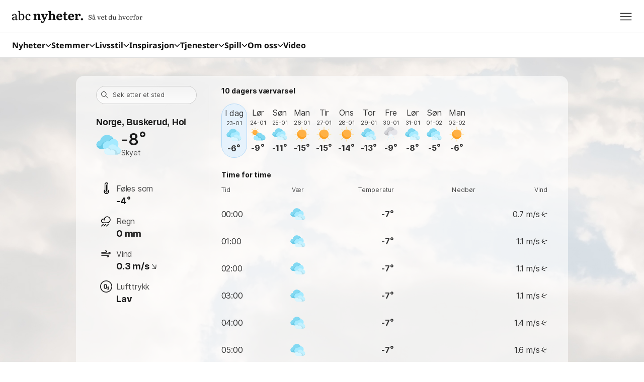

--- FILE ---
content_type: text/css; charset=UTF-8
request_url: https://static.abcnyheter.no/f-static/commons.af6fd338aafd395e3514.css
body_size: 40250
content:
.socialButtons__title___1vnZd{color:#777676;font-size:.875rem;font-style:italic;font-weight:700;margin-bottom:1.25rem}@media print,screen and (min-width:28.125em){.socialButtons__title___1vnZd{font-size:1.0625rem}}.socialButtons__btn___M0L5K{align-items:center;background-color:#dbd2bd;border-radius:.3125rem;display:flex;flex-flow:row nowrap;font-size:.875rem;line-height:2.375rem;margin-bottom:1.875rem;padding:.3125rem .9375rem;transition:background-color .3s}.socialButtons__btn___M0L5K:hover{background-color:#c4bca8}.socialButtons__btn___M0L5K,.socialButtons__btn___M0L5K:active,.socialButtons__btn___M0L5K:hover,.socialButtons__btn___M0L5K:visited{color:#2f2f2f;text-decoration:none}.socialButtons__btn___M0L5K span{align-items:flex-start;display:flex;justify-content:center}@media print,screen and (min-width:28.125em){.socialButtons__btn___M0L5K{font-size:1.25rem}}@media print,screen and (min-width:48em){.socialButtons__btn___M0L5K{font-size:1.0625rem}}.socialButtons__emailBtn___1HGIN,.socialButtons__emailBtn___1HGIN:active,.socialButtons__emailBtn___1HGIN:hover,.socialButtons__emailBtn___1HGIN:visited,.socialButtons__fbBtn___uKyay,.socialButtons__fbBtn___uKyay:active,.socialButtons__fbBtn___uKyay:hover,.socialButtons__fbBtn___uKyay:visited{color:#fff}.socialButtons__emailBtn___1HGIN svg,.socialButtons__fbBtn___uKyay svg{height:1.75rem;margin-right:.625rem;width:1.75rem}.socialButtons__fbBtn___uKyay{background-color:#3b5998}.socialButtons__fbBtn___uKyay:hover{background-color:#293e6b}.socialButtons__emailBtn___1HGIN{background-color:#939395}.socialButtons__emailBtn___1HGIN:hover{background-color:#727274}.socialButtons__emailBtn___1HGIN svg{fill:#fff}.socialButtons__fbFollowBtn___2Bbsy{font-size:.9375rem;font-weight:700;justify-content:center}@media print,screen and (min-width:28.125em){.socialButtons__fbFollowBtn___2Bbsy{font-size:1.125rem}}.socialButtons__fbCircle___3rkA8{background-color:#3b5998;border-radius:50%;height:2.375rem;margin-left:.625rem;padding-top:.3125rem;width:2.375rem}.socialButtons__fbCircle___3rkA8 svg{height:1.75rem;width:1.75rem}.image__image___TDldW{background-position:top;background-repeat:no-repeat;background-size:cover;display:block;height:100%;width:100%}.image__image___TDldW.image__ar16to9___1jc0T{height:auto;padding-top:56.25%}.image__image___TDldW.image__ar4to3___hvncx{height:auto;padding-top:75%}.image__image___TDldW.image__ar16to9Mm___QSjss{height:auto;padding-top:48.25%}.image__image___TDldW.image__ar16to9Sm___3Yn1R{height:auto;padding-top:65.25%}.subpageHeader__showOnStylesLoad___367AR{display:block!important}.subpageHeader__sticky___1CVNi{min-height:4rem;position:-webkit-sticky;position:sticky;top:0;z-index:101}@media print,screen and (min-width:48em){.subpageHeader__sticky___1CVNi{min-height:4.25rem}}.subpageHeader__headerBase___MmLjw{background-color:var(--color-neutral-0);box-shadow:0 .25rem 1.875rem rgba(0,0,0,.1)}.subpageHeader__headerContainer___hprrX{display:flex;flex-direction:column;margin:0 auto;max-width:90rem;position:relative}.subpageHeader__headerTop___16kJ8{align-items:center;display:flex;flex:1;padding:.75rem 1.5rem}.subpageHeader__headerBottom___CqTQu{padding:.75rem 1rem}.subpageHeader__bottomLogoSection___1-z4t{justify-content:space-between}.subpageHeader__bottomActionItems___2sBvN,.subpageHeader__bottomLogoSection___1-z4t{align-items:center;display:flex}.subpageHeader__mobileMenu___5zg2K{display:flex}.subpageHeader__mobileMenu___5zg2K .searchContainer{margin-left:1rem;margin-right:1rem}.subpageHeader__startsidenLogo___1Nbst{display:flex}.subpageHeader__startsidenLogo___1Nbst svg{height:100%;width:7.75rem}@media print,screen and (min-width:48em){.subpageHeader__startsidenLogo___1Nbst svg{width:8.875rem}}@media print,screen and (min-width:64em){.subpageHeader__startsidenLogo___1Nbst svg{width:10rem}}.subpageHeader__startsidenLogo___1Nbst:hover{outline-color:transparent}.subpageHeader__layerMenu___plEGo{position:absolute;top:auto}.subpageHeader__searchFormContainer___1ZWRq{flex:1;margin:0 2.5rem 0 2rem;max-width:35rem;position:relative;z-index:102}.subpageHeader__searchFormContainer___1ZWRq .resultList,.subpageHeader__searchFormContainer___1ZWRq input:not(.searchInputActive){border:1px solid var(--color-neutral-100)}.subpageHeader__hidden___toljp{border-width:0;display:none;visibility:hidden}@media screen and (max-width:47.99875em){.subpageHeader__hiddenMobile___1O0d1{border-width:0;display:none;visibility:hidden}}@media print,screen and (min-width:48em){.subpageHeader__childrenWrapper___1kyTr{position:relative;z-index:101}}.subpageHeader__loginButton___31abo .dropDown{z-index:102}.subpageHeader__red___RQkwm{background-color:#f50a29}.snow .subpageHeader__red___RQkwm .subpageHeader__headerContainer___hprrX{background-image:url(/f-static/snow.1064dd27.svg)}.subpageHeader__abcnLogoContainer___1Xw2T{display:flex;margin:-.625rem 0 .625rem}@media print,screen and (min-width:48em){.subpageHeader__abcnLogoContainer___1Xw2T{margin:.5rem 0 0}}.subpageHeader__abcnLogo___3twFW{background-image:url(/f-static/abcn-logo.21ddae64.svg);background-position:50%;background-repeat:no-repeat;background-size:contain;height:.625rem;margin-left:.25rem;margin-top:.125rem;width:3.75rem}@media print,screen and (min-width:48em){.subpageHeader__abcnLogo___3twFW{height:.75rem;width:4.375rem}}@media print,screen and (min-width:64em){.subpageHeader__abcnLogo___3twFW{height:.875rem;margin-top:0;width:5.125rem}}.subpageHeader__abcnLink___3kCtg{-webkit-font-feature-settings:"liga" off,"clig" off;font-feature-settings:"liga" off,"clig" off;display:flex;font-size:.5rem;font-style:italic;letter-spacing:.0125rem}.subpageHeader__abcnLink___3kCtg,.subpageHeader__abcnLink___3kCtg:active,.subpageHeader__abcnLink___3kCtg:hover,.subpageHeader__abcnLink___3kCtg:visited{color:var(--color-red-50);text-decoration:none}@media print,screen and (min-width:48em){.subpageHeader__abcnLink___3kCtg{font-size:.625rem}}@media print,screen and (min-width:64em){.subpageHeader__abcnLink___3kCtg{font-size:.75rem;line-height:.875rem}}.subpageHeader__logosContainer____E11P{display:flex;flex-direction:column}.headerCommon__logoSn___3u9Zk{background-image:url(/f-static/ABCStartsidenWhite.189e012a.svg)}@media print,screen and (min-width:48em){.headerCommon__logoSn___3u9Zk{min-width:8.875rem}}@media print,screen and (min-width:64em){.headerCommon__logoSn___3u9Zk{min-width:10rem}}.snow .headerCommon__logoSn___3u9Zk{background-image:url(/f-static/ABCSXmas.a6fee207.svg)}.easter .headerCommon__logoSn___3u9Zk{background-image:url(/f-static/ABCSEaster.0e6f818b.svg);margin-top:-.625rem}@media print,screen and (min-width:48em){.easter .headerCommon__logoSn___3u9Zk{background-position:top;margin-top:.3125rem;width:7rem}}@media print,screen and (min-width:64em){.easter .headerCommon__logoSn___3u9Zk{margin-top:.1875rem;width:7.8125rem}}.may17 .headerCommon__logoSn___3u9Zk{background-image:url(/f-static/ABCSMay17.120a4adc.svg);background-position:0 0;margin-left:-1rem;width:8.8125rem}@media print,screen and (min-width:48em){.may17 .headerCommon__logoSn___3u9Zk{height:3.375rem;margin-left:-1.5rem;margin-top:-.75rem;width:10.375rem}}@media print,screen and (min-width:64em){.may17 .headerCommon__logoSn___3u9Zk{margin-left:0;width:11.5rem}}.headerCommon__logoSa___Brxa6{background:url(/f-static/StartsidenNynorsk.90dba141.svg)}@media print,screen and (min-width:48em){.headerCommon__logoSa___Brxa6{background:url(/f-static/ABCStartsidaWhite.e6d10cda.svg)}}.headerCommon__logo___2JmA_{background-position:50%;background-repeat:no-repeat;background-size:100%;display:block;height:3.375rem;line-height:1.5rem;overflow:hidden;text-indent:100%;width:7.8125rem}@media print,screen and (min-width:48em){.headerCommon__logo___2JmA_{height:auto;margin-top:-.125rem;width:11.625rem}}.headerCommon__expandMenu___1KneU{background-color:#fff;border:1px solid #c5c5c5;border-radius:.25rem;color:#2f2f2f;cursor:pointer;float:right;font-size:.8125rem;font-weight:700;height:2.5rem;padding:.5rem .375rem;position:relative;text-align:center;transition:background-color .2s ease-in-out,color .2s ease-in-out;width:5.625rem}.headerCommon__expandMenu___1KneU b{display:block;float:left;font-weight:400;margin-top:.125rem}@media print,screen and (min-width:48em){.headerCommon__expandMenu___1KneU b{display:none}}@media screen and (max-width:47.99875em){.headerCommon__expandMenu___1KneU span b:first-child{display:none!important}}@media print,screen and (min-width:48em){.headerCommon__expandMenu___1KneU span b:last-child{display:none!important}}.headerCommon__expandMenu___1KneU i{right:.5rem;top:1.0625rem;transition:background-color .2s ease-in-out}.headerCommon__expandMenu___1KneU i,.headerCommon__expandMenu___1KneU i:after,.headerCommon__expandMenu___1KneU i:before{background-color:#fff;border-radius:2px;display:block;height:.25rem;position:absolute;width:1.875rem}.headerCommon__expandMenu___1KneU i:after,.headerCommon__expandMenu___1KneU i:before{content:"";left:0;transition:background-color .15s ease-in-out,top .2s ease-in-out,-webkit-transform .2s ease-in-out;transition:transform .2s ease-in-out,background-color .15s ease-in-out,top .2s ease-in-out;transition:transform .2s ease-in-out,background-color .15s ease-in-out,top .2s ease-in-out,-webkit-transform .2s ease-in-out}.headerCommon__expandMenu___1KneU i:before{top:-.5rem}.headerCommon__expandMenu___1KneU i:after{top:.5rem}@media print,screen and (min-width:48em){.headerCommon__expandMenu___1KneU i{right:0}.headerCommon__expandMenu___1KneU i,.headerCommon__expandMenu___1KneU i:after,.headerCommon__expandMenu___1KneU i:before{height:.125rem;width:100%}.headerCommon__expandMenu___1KneU i:before{top:-.375rem}.headerCommon__expandMenu___1KneU i:after{top:.375rem}}.headerCommon__expandMenu___1KneU:hover i,.headerCommon__expandMenu___1KneU:hover i:after,.headerCommon__expandMenu___1KneU:hover i:before{background-color:#fff}.headerCommon__expandMenu___1KneU:active,.headerCommon__expandMenu___1KneU:hover,.headerCommon__expandMenu___1KneU:visited{color:#fd0014;text-decoration:none}.headerCommon__expandMenu___1KneU.headerCommon__closeMenu___1mn2L{z-index:270}.headerCommon__expandMenu___1KneU.headerCommon__closeMenu___1mn2L i{background-color:transparent}.headerCommon__expandMenu___1KneU.headerCommon__closeMenu___1mn2L i:after,.headerCommon__expandMenu___1KneU.headerCommon__closeMenu___1mn2L i:before{background-color:#fff}.headerCommon__expandMenu___1KneU.headerCommon__closeMenu___1mn2L i:before{top:0;-webkit-transform:rotate(45deg);transform:rotate(45deg)}.headerCommon__expandMenu___1KneU.headerCommon__closeMenu___1mn2L i:after{top:0;-webkit-transform:rotate(-45deg);transform:rotate(-45deg)}.headerCommon__expandMenu___1KneU.headerCommon__closeMenu___1mn2L:hover i:after,.headerCommon__expandMenu___1KneU.headerCommon__closeMenu___1mn2L:hover i:before{background-color:#fff}@media print,screen and (min-width:48em){.headerCommon__expandMenu___1KneU{background-color:transparent;border:0;border-radius:0;font-size:.75rem;font-weight:400;height:0;margin:0;padding:2.1875rem 0 0;width:1.25rem}}@media screen and (max-width:63.99875em){.headerCommon__expandMenu___1KneU{margin-left:1.75rem}}.headerCommon__expandMenu___1KneU.headerCommon__dark___8NsNr:hover i,.headerCommon__expandMenu___1KneU.headerCommon__dark___8NsNr:hover i:after,.headerCommon__expandMenu___1KneU.headerCommon__dark___8NsNr:hover i:before,.headerCommon__expandMenu___1KneU.headerCommon__dark___8NsNr i,.headerCommon__expandMenu___1KneU.headerCommon__dark___8NsNr i:after,.headerCommon__expandMenu___1KneU.headerCommon__dark___8NsNr i:before{background-color:var(--color-neutral-900)}.headerCommon__expandMenu___1KneU.headerCommon__dark___8NsNr.headerCommon__closeMenu___1mn2L i,.headerCommon__expandMenu___1KneU.headerCommon__dark___8NsNr:hover.headerCommon__closeMenu___1mn2L i{background-color:transparent}.headerCommon__subpageHeaderWrapper___1Fjp2{min-height:4rem;pointer-events:none;position:-webkit-sticky;position:sticky;top:0;z-index:85}.headerCommon__subpageHeaderWrapper___1Fjp2>header{pointer-events:auto}@media print,screen and (min-width:48em){.headerCommon__subpageHeaderWrapper___1Fjp2{min-height:4.25rem}}.headerCommon__subpageHeaderWrapperWithSubHeader___3GKsp{min-height:7.5625rem;pointer-events:none;position:-webkit-sticky;position:sticky;top:0;z-index:85}.headerCommon__subpageHeaderWrapperWithSubHeader___3GKsp>header{pointer-events:auto}.internalResult__nummersoklogo___1UDnK{background-image:url(/f-static/nummersok.61d64d39.png);background-repeat:no-repeat;background-size:contain}.autocompleteRound__loadingSpinner___2eQj8{display:block;margin:.625rem auto}.autocompleteRound__container___3Bhs7{position:relative}.autocompleteRound__magnifier___2Xt7x{left:.4375rem;position:absolute;top:.375rem;z-index:83}.autocompleteRound__mainInput___Rqeug{-webkit-appearance:none;background-color:#f6f6f6;border:1px solid #dbd2bd;border-radius:.25rem;box-sizing:border-box;display:block;font-family:inherit;font-size:1rem;height:2.5rem;margin:0;overflow:hidden;padding:.625rem 2.375rem;text-overflow:ellipsis;transition:border-color .3s;white-space:nowrap;width:100%}.autocompleteRound__mainInput___Rqeug:focus{background-color:#fff}.autocompleteRound__cleanForm___3Gzqs{background-color:#bab2a1;border-radius:50%;cursor:pointer;height:1.625rem;position:absolute;right:.625rem;top:.4375rem;transition:background-color .3s;width:1.625rem;z-index:18}.autocompleteRound__cleanForm___3Gzqs:hover{background-color:#c4bca8}.autocompleteRound__cleanForm___3Gzqs:after,.autocompleteRound__cleanForm___3Gzqs:before{background-color:#fff;content:"";height:.875rem;left:.75rem;position:absolute;top:.375rem;width:.125rem}.autocompleteRound__cleanForm___3Gzqs:before{-webkit-transform:rotate(45deg);transform:rotate(45deg)}.autocompleteRound__cleanForm___3Gzqs:after{-webkit-transform:rotate(-45deg);transform:rotate(-45deg)}.autocompleteRound__cleanFormNoBg___3ltd8{border-radius:50%;cursor:pointer;display:none;height:1.375rem;position:absolute;right:.3125rem;top:50%;-webkit-transform:translateY(-50%);transform:translateY(-50%);width:1.375rem;z-index:18}.autocompleteRound__cleanFormNoBg___3ltd8:after,.autocompleteRound__cleanFormNoBg___3ltd8:before{background-color:#777676;content:"";height:.875rem;left:.625rem;position:absolute;top:.25rem;width:.125rem}.autocompleteRound__cleanFormNoBg___3ltd8:before{-webkit-transform:rotate(45deg);transform:rotate(45deg)}.autocompleteRound__cleanFormNoBg___3ltd8:after{-webkit-transform:rotate(-45deg);transform:rotate(-45deg)}.autocompleteRound__link___1s9Cj{color:#4a4a4a;float:right;font-size:.6875rem;font-style:italic;padding-top:.1875rem;text-align:right}.autocompleteRound__link___1s9Cj span{display:inline-block;height:100%}.autocompleteRound__link___1s9Cj img,.autocompleteRound__link___1s9Cj span{vertical-align:middle}.autocompleteRound__link___1s9Cj img{max-height:1.125rem;padding-left:.3125rem;transition:opacity .3s}.autocompleteRound__link___1s9Cj:hover,.autocompleteRound__link___1s9Cj:visited{color:#4a4a4a}.autocompleteRound__link___1s9Cj:hover{text-decoration:none}.autocompleteRound__link___1s9Cj:hover span{text-decoration:underline}.autocompleteRound__link___1s9Cj:hover img{opacity:.8}.autocompleteRound__resultListCon___1IIIW{position:relative}.autocompleteRound__resultList___hARKp{background-color:#fff;border:1px solid #c5c5c5;box-shadow:0 1px 2px rgba(0,0,0,.25);left:0;position:absolute;top:-.1875rem;width:100%;z-index:100}.autocompleteRound__resultList___hARKp>div:not(.autocompleteRound__banner___3gd7K){transition:background-color .3s}.autocompleteRound__resultList___hARKp>div:not(.autocompleteRound__banner___3gd7K) a{color:#575757;cursor:pointer;display:block;font-size:.8125rem;line-height:1.125rem;min-height:2.125rem;padding:.5rem .4375rem;position:relative;transition:color .3s}.autocompleteRound__resultList___hARKp>div:not(.autocompleteRound__banner___3gd7K) a:active,.autocompleteRound__resultList___hARKp>div:not(.autocompleteRound__banner___3gd7K) a:hover,.autocompleteRound__resultList___hARKp>div:not(.autocompleteRound__banner___3gd7K) a:visited{text-decoration:none}.autocompleteRound__resultList___hARKp>div:not(.autocompleteRound__banner___3gd7K) a:hover{color:#2f2f2f}.autocompleteRound__resultList___hARKp>div:not(.autocompleteRound__banner___3gd7K) a:before{background-color:#c4bca8;content:"";height:1px;left:.1875rem;position:absolute;right:.1875rem;top:0}.autocompleteRound__resultList___hARKp>div:not(.autocompleteRound__banner___3gd7K) a svg{display:none}.autocompleteRound__resultList___hARKp>div:not(.autocompleteRound__banner___3gd7K).autocompleteRound__active___2Oo7T,.autocompleteRound__resultList___hARKp>div:not(.autocompleteRound__banner___3gd7K):hover{background-color:#f6f6f6}.autocompleteRound__resultList___hARKp>div:not(.autocompleteRound__banner___3gd7K).autocompleteRound__active___2Oo7T a,.autocompleteRound__resultList___hARKp>div:not(.autocompleteRound__banner___3gd7K):hover a{color:#2f2f2f}.autocompleteRound__resultList___hARKp>div:not(.autocompleteRound__banner___3gd7K).autocompleteRound__active___2Oo7T .autocompleteRound__cleanFormNoBg___3ltd8,.autocompleteRound__resultList___hARKp>div:not(.autocompleteRound__banner___3gd7K):hover .autocompleteRound__cleanFormNoBg___3ltd8{display:block}.autocompleteRound__resultList___hARKp>div:not(.autocompleteRound__banner___3gd7K).autocompleteRound__showMoreBtn___2z9Fm{font-weight:700}.autocompleteRound__resultList___hARKp>div:not(.autocompleteRound__banner___3gd7K):first-child a:before{display:none}.autocompleteRound__noResult___1P9eg{color:#575757;display:block;font-size:.8125rem;font-weight:700;line-height:1.125rem;min-height:2.125rem;padding:.5rem .4375rem}@media print,screen and (min-width:48em){.autocompleteRound__resultList___hARKp{background-color:#fff;border:0;border-radius:1.5rem;box-shadow:0 .0625rem .25rem 0 rgba(12,97,255,.24),0 .125rem .5rem 0 rgba(12,97,255,.16),0 .125rem 1rem 0 rgba(12,97,255,.16);padding-top:3rem;top:-3rem;z-index:81}.autocompleteRound__resultList___hARKp>div:not(.autocompleteRound__banner___3gd7K){padding:0 1.25rem}.autocompleteRound__resultList___hARKp>div:not(.autocompleteRound__banner___3gd7K):first-of-type{border-top:1px solid #ececec}.autocompleteRound__resultList___hARKp>div:not(.autocompleteRound__banner___3gd7K):last-of-type{border-bottom-left-radius:1.5rem;border-bottom-right-radius:1.5rem;padding-bottom:.1875rem}.autocompleteRound__resultList___hARKp>div:not(.autocompleteRound__banner___3gd7K) a{display:flex;font-size:.875rem;line-height:.875rem;padding:.9375rem 0;width:100%}.autocompleteRound__resultList___hARKp>div:not(.autocompleteRound__banner___3gd7K) a:visited{color:#609}.autocompleteRound__resultList___hARKp>div:not(.autocompleteRound__banner___3gd7K) a:before{display:none}.autocompleteRound__resultList___hARKp>div:not(.autocompleteRound__banner___3gd7K) a svg{display:block;margin-right:.6875rem}.autocompleteRound__resultList___hARKp .autocompleteRound__internalResult___3UKAR{display:flex;height:4.25rem}.autocompleteRound__resultList___hARKp .autocompleteRound__internalResult___3UKAR .autocompleteRound__image___22234{margin-right:.5rem}.autocompleteRound__resultList___hARKp .autocompleteRound__internalResult___3UKAR .autocompleteRound__image___22234 img{height:1.5rem;width:1.5rem}.autocompleteRound__resultList___hARKp .autocompleteRound__internalResult___3UKAR .autocompleteRound__name___3SjpZ{color:#3c4443;font-size:.875rem;font-weight:700;line-height:1.0625rem;margin-bottom:.5rem}.autocompleteRound__resultList___hARKp .autocompleteRound__internalResult___3UKAR .autocompleteRound__description___2lnVH{-webkit-line-clamp:1;-webkit-box-orient:vertical;color:#777676;display:block;display:-webkit-box;font-size:.625rem;font-weight:400;line-height:.75rem;max-height:.75rem;overflow:hidden;text-overflow:ellipsis}.autocompleteRound__resultList___hARKp .autocompleteRound__internalResult___3UKAR.autocompleteRound__game___2V5KI.autocompleteRound__active___2Oo7T,.autocompleteRound__resultList___hARKp .autocompleteRound__internalResult___3UKAR.autocompleteRound__game___2V5KI:hover{background-color:#eafcef;border-left:4px solid #60c17b;padding:0 1.25rem 0 1rem}.autocompleteRound__resultList___hARKp .autocompleteRound__internalResult___3UKAR.autocompleteRound__person___UyBEP .autocompleteRound__image___22234{background-color:rgba(140,193,255,.1);border:1px solid #eee;height:1.5rem;padding:.375rem;width:1.5rem}.autocompleteRound__resultList___hARKp .autocompleteRound__internalResult___3UKAR.autocompleteRound__person___UyBEP .autocompleteRound__image___22234 svg{height:100%;width:100%}.autocompleteRound__banner___3gd7K{background:linear-gradient(89.95deg,#185ec8 63.27%,rgba(24,94,200,0) 99.95%);background-position:100%;border-radius:.5rem;color:#fff;height:8.3125rem;margin:0 1.25rem 1.25rem;padding:1.375rem 1.5rem}.autocompleteRound__banner___3gd7K .autocompleteRound__contentContainer___1KUjv{display:flex;flex-direction:column;height:100%;justify-content:space-between;max-width:50%}.autocompleteRound__banner___3gd7K .autocompleteRound__topline___3arOa{font-size:.5rem;font-weight:600;line-height:.5rem;text-transform:uppercase}.autocompleteRound__banner___3gd7K .autocompleteRound__title___37Y3Y{font-size:1.25rem;font-weight:900;line-height:1.75rem}.autocompleteRound__banner___3gd7K a{align-items:center;color:#fff;display:flex;font-size:.75rem;font-weight:600;line-height:.75rem}.autocompleteRound__banner___3gd7K a svg{margin-left:.375rem}}.autocomplete__loadingSpinner___3xQ5F{display:block;margin:.625rem auto}.autocomplete__container___23kM8{padding-bottom:1.875rem;position:relative}.autocomplete__magnifier___10oA6{left:.4375rem;position:absolute;top:.375rem}.autocomplete__mainInput___26Bf5{-webkit-appearance:none;background-color:#f6f6f6;border:1px solid #dbd2bd;border-radius:.25rem;box-sizing:border-box;display:block;font-family:inherit;font-size:1rem;height:2.5rem;margin:0;overflow:hidden;padding:.625rem 2.375rem;text-overflow:ellipsis;transition:border-color .3s;white-space:nowrap;width:100%}.autocomplete__mainInput___26Bf5:focus{background-color:#fff}.autocomplete__cleanForm___yWXVQ{background-color:#bab2a1;border-radius:50%;cursor:pointer;height:1.625rem;position:absolute;right:.625rem;top:.4375rem;transition:background-color .3s;width:1.625rem;z-index:18}.autocomplete__cleanForm___yWXVQ:hover{background-color:#c4bca8}.autocomplete__cleanForm___yWXVQ:after,.autocomplete__cleanForm___yWXVQ:before{background-color:#fff;content:"";height:.875rem;left:.75rem;position:absolute;top:.375rem;width:.125rem}.autocomplete__cleanForm___yWXVQ:before{-webkit-transform:rotate(45deg);transform:rotate(45deg)}.autocomplete__cleanForm___yWXVQ:after{-webkit-transform:rotate(-45deg);transform:rotate(-45deg)}.autocomplete__cleanFormNoBg___3uEC3{border-radius:50%;cursor:pointer;height:1.375rem;position:absolute;right:1.25rem;top:50%;-webkit-transform:translateY(-50%);transform:translateY(-50%);width:1.375rem;z-index:18}.autocomplete__cleanFormNoBg___3uEC3:after,.autocomplete__cleanFormNoBg___3uEC3:before{background-color:#777676;content:"";height:.875rem;left:.625rem;position:absolute;top:.25rem;width:.125rem}.autocomplete__cleanFormNoBg___3uEC3:before{-webkit-transform:rotate(45deg);transform:rotate(45deg)}.autocomplete__cleanFormNoBg___3uEC3:after{-webkit-transform:rotate(-45deg);transform:rotate(-45deg)}.autocomplete__link___kAYN3{color:#4a4a4a;float:right;font-size:.6875rem;font-style:italic;padding-top:.1875rem;text-align:right}.autocomplete__link___kAYN3 span{display:inline-block;height:100%}.autocomplete__link___kAYN3 img,.autocomplete__link___kAYN3 span{vertical-align:middle}.autocomplete__link___kAYN3 img{max-height:1.125rem;padding-left:.3125rem;transition:opacity .3s}.autocomplete__link___kAYN3:hover,.autocomplete__link___kAYN3:visited{color:#4a4a4a}.autocomplete__link___kAYN3:hover{text-decoration:none}.autocomplete__link___kAYN3:hover span{text-decoration:underline}.autocomplete__link___kAYN3:hover img{opacity:.8}.autocomplete__resultListCon___2Onlw{position:relative}.autocomplete__resultList___1wWAl{background-color:#fff;border:1px solid #c5c5c5;box-shadow:0 1px 2px rgba(0,0,0,.25);left:0;position:absolute;top:-.1875rem;width:100%;z-index:100}.autocomplete__resultList___1wWAl>div{transition:background-color .3s}.autocomplete__resultList___1wWAl>div a{color:#575757;cursor:pointer;display:block;font-size:.8125rem;line-height:1.125rem;min-height:2.125rem;padding:.5rem .4375rem;position:relative;transition:color .3s}.autocomplete__resultList___1wWAl>div a:active,.autocomplete__resultList___1wWAl>div a:hover,.autocomplete__resultList___1wWAl>div a:visited{text-decoration:none}.autocomplete__resultList___1wWAl>div a:hover{color:#2f2f2f}.autocomplete__resultList___1wWAl>div a:before{background-color:#c4bca8;content:"";height:1px;left:.1875rem;position:absolute;right:.1875rem;top:0}.autocomplete__resultList___1wWAl>div a svg{display:none}.autocomplete__resultList___1wWAl>div.autocomplete__active___1MEdg,.autocomplete__resultList___1wWAl>div:hover{background-color:#f6f6f6}.autocomplete__resultList___1wWAl>div.autocomplete__active___1MEdg a,.autocomplete__resultList___1wWAl>div:hover a{color:#2f2f2f}.autocomplete__resultList___1wWAl>div.autocomplete__showMoreBtn___3no7j{font-weight:700}.autocomplete__resultList___1wWAl>div:first-child a:before{display:none}.autocomplete__noResult___1bUj2{color:#575757;display:block;font-size:.8125rem;font-weight:700;line-height:1.125rem;min-height:2.125rem;padding:.5rem .4375rem}@media print,screen and (min-width:48em){.autocomplete__resultList___1wWAl{background-color:#fff;border:2px solid #fdced4;border-radius:1.5rem;border-top:0 solid #fdced4;border-top-left-radius:0;border-top-right-radius:0;box-shadow:none;top:0}.autocomplete__resultList___1wWAl>div{padding:0 .75rem}.autocomplete__resultList___1wWAl>div:first-of-type{border-top:1px solid #e9e9e9}.autocomplete__resultList___1wWAl>div:last-of-type{border-bottom-left-radius:1.5rem;border-bottom-right-radius:1.5rem;padding-bottom:.1875rem}.autocomplete__resultList___1wWAl>div.autocomplete__trending___xGhBu a{color:#2547ff}.autocomplete__resultList___1wWAl>div.autocomplete__recent___1Ryv- a{color:#609}.autocomplete__resultList___1wWAl>div a{align-items:center;display:flex;font-size:.875rem;padding:1rem 0}.autocomplete__resultList___1wWAl>div a:visited{color:#609}.autocomplete__resultList___1wWAl>div a:before{display:none}.autocomplete__resultList___1wWAl>div a svg{display:block;margin-right:.75rem;min-width:1.125rem}.autocomplete__resultList___1wWAl>div a span{overflow:hidden;text-overflow:ellipsis;white-space:nowrap}}.autocomplete__hintTitle___3DlxF{pointer-events:none}.interceptedSearchForm__searchForm___3HN8G{background-color:#fff;border-radius:1.5rem;max-width:35.0625rem;position:relative}.interceptedSearchForm__searchForm___3HN8G>div:first-of-type{outline:none}@media print,screen and (min-width:48em){.easter .interceptedSearchForm__searchForm___3HN8G{z-index:100}}.interceptedSearchForm__searchInput___1yXJo{background:url(/f-static/magnifierFrontpage.4380c299.svg) 1.25rem .75rem no-repeat;border:0;border-radius:1.5rem;color:#6f6f6f;font-size:.875rem;height:2.625rem;line-height:1.125rem;margin:0;overflow:hidden;padding:.625rem .625rem .625rem 2.8125rem;position:relative;text-overflow:ellipsis;white-space:nowrap;width:100%;z-index:0}.interceptedSearchForm__searchInput___1yXJo::-webkit-input-placeholder{color:#545454;font-size:.875rem;line-height:1.25rem}.interceptedSearchForm__searchInput___1yXJo:-ms-input-placeholder{color:#545454;font-size:.875rem;line-height:1.25rem}.interceptedSearchForm__searchInput___1yXJo::placeholder{color:#545454;font-size:.875rem;line-height:1.25rem}@media screen and (min-width:48em)and (max-width:61.24875em){.interceptedSearchForm__searchInput___1yXJo::-webkit-input-placeholder{font-size:.8125rem}.interceptedSearchForm__searchInput___1yXJo:-ms-input-placeholder{font-size:.8125rem}.interceptedSearchForm__searchInput___1yXJo::placeholder{font-size:.8125rem}}.interceptedSearchForm__searchInput___1yXJo:focus::-webkit-input-placeholder{opacity:0}.interceptedSearchForm__searchInput___1yXJo:focus:-ms-input-placeholder{opacity:0}.interceptedSearchForm__searchInput___1yXJo:focus::placeholder{opacity:0}.interceptedSearchForm__searchInput___1yXJo::-webkit-search-cancel-button,.interceptedSearchForm__searchInput___1yXJo::-webkit-search-decoration,.interceptedSearchForm__searchInput___1yXJo::-webkit-search-results-button,.interceptedSearchForm__searchInput___1yXJo::-webkit-search-results-decoration{display:none}@media print,screen and (min-width:48em){.interceptedSearchForm__searchInput___1yXJo{border:1px solid #f98493;font-size:.9375rem;height:2.75rem;z-index:82}}.interceptedSearchForm__searchInputActive___1iTgK{border:0;z-index:82}.interceptedSearchForm__magnifierSvg___h4f6g{left:1.25rem;position:absolute;top:.9375rem;z-index:83}.interceptedSearchForm__magnifierSvg___h4f6g circle{stroke:#777676}.interceptedSearchForm__magnifierSvg___h4f6g path{fill:#777676}.interceptedSearchForm__searchBtn___10Akz{align-items:center;-webkit-appearance:none;background-color:#1d1d1b;border:0;border-radius:2rem;color:#fff;cursor:pointer;display:flex;font-size:.75rem;font-weight:700;height:2.25rem;justify-content:center;margin:.1875rem;position:absolute;right:0;text-align:center;text-transform:uppercase;top:0;width:4.875rem;z-index:82}@media print,screen and (min-width:48em){.interceptedSearchForm__searchBtn___10Akz{font-size:.875rem;margin:.25rem .25rem 0 .375rem}}.interceptedSearchForm__cleanForm___1o-73{border-radius:50%;cursor:pointer;height:1.375rem;position:absolute;right:6.0625rem;top:50%;-webkit-transform:translateY(-50%);transform:translateY(-50%);width:1.375rem;z-index:83}.interceptedSearchForm__cleanForm___1o-73:after,.interceptedSearchForm__cleanForm___1o-73:before{background-color:#777676;content:"";height:.875rem;left:.625rem;position:absolute;top:.25rem;width:.125rem}.interceptedSearchForm__cleanForm___1o-73:before{-webkit-transform:rotate(45deg);transform:rotate(45deg)}.interceptedSearchForm__cleanForm___1o-73:after{-webkit-transform:rotate(-45deg);transform:rotate(-45deg)}.resultList__loadingSpinner___37n1g{display:block;margin:.625rem auto}.resultList__container___1xs-W{position:relative}.resultList__magnifier___3Pe1X{left:.4375rem;position:absolute;top:.375rem;z-index:83}.resultList__mainInput___1Wpvz{-webkit-appearance:none;background-color:#f6f6f6;border:1px solid #dbd2bd;border-radius:.25rem;box-sizing:border-box;display:block;font-family:inherit;font-size:1rem;height:2.5rem;margin:0;overflow:hidden;padding:.625rem 2.375rem;text-overflow:ellipsis;transition:border-color .3s;white-space:nowrap;width:100%}.resultList__mainInput___1Wpvz:focus{background-color:#fff}.resultList__cleanForm___3vnSe{background-color:#bab2a1;border-radius:50%;cursor:pointer;height:1.625rem;position:absolute;right:.625rem;top:.4375rem;transition:background-color .3s;width:1.625rem;z-index:18}.resultList__cleanForm___3vnSe:hover{background-color:#c4bca8}.resultList__cleanForm___3vnSe:after,.resultList__cleanForm___3vnSe:before{background-color:#fff;content:"";height:.875rem;left:.75rem;position:absolute;top:.375rem;width:.125rem}.resultList__cleanForm___3vnSe:before{-webkit-transform:rotate(45deg);transform:rotate(45deg)}.resultList__cleanForm___3vnSe:after{-webkit-transform:rotate(-45deg);transform:rotate(-45deg)}.resultList__cleanFormNoBg___1eyJ-{border-radius:50%;cursor:pointer;display:none;height:1.375rem;position:absolute;right:.3125rem;top:50%;-webkit-transform:translateY(-50%);transform:translateY(-50%);width:1.375rem;z-index:18}.resultList__cleanFormNoBg___1eyJ-:after,.resultList__cleanFormNoBg___1eyJ-:before{background-color:#777676;content:"";height:.875rem;left:.625rem;position:absolute;top:.25rem;width:.125rem}.resultList__cleanFormNoBg___1eyJ-:before{-webkit-transform:rotate(45deg);transform:rotate(45deg)}.resultList__cleanFormNoBg___1eyJ-:after{-webkit-transform:rotate(-45deg);transform:rotate(-45deg)}.resultList__link___3g5qR{color:#4a4a4a;float:right;font-size:.6875rem;font-style:italic;padding-top:.1875rem;text-align:right}.resultList__link___3g5qR span{display:inline-block;height:100%}.resultList__link___3g5qR img,.resultList__link___3g5qR span{vertical-align:middle}.resultList__link___3g5qR img{max-height:1.125rem;padding-left:.3125rem;transition:opacity .3s}.resultList__link___3g5qR:hover,.resultList__link___3g5qR:visited{color:#4a4a4a}.resultList__link___3g5qR:hover{text-decoration:none}.resultList__link___3g5qR:hover span{text-decoration:underline}.resultList__link___3g5qR:hover img{opacity:.8}.resultList__resultListCon___AHNAP{position:relative}.resultList__noResult___2Y1kO{color:#575757;display:block;font-size:.8125rem;font-weight:700;line-height:1.125rem;min-height:2.125rem;padding:.5rem .4375rem}.resultList__resultList___VOI3I{background-color:#fff;border:2px solid #fee7ea;border-radius:1.5rem;box-sizing:content-box;left:-.125rem;padding-top:2.5rem;position:absolute;top:-2.75rem;width:100%;z-index:81}@media print,screen and (min-width:64em){.resultList__resultList___VOI3I{top:-2.75rem}}.resultList__resultList___VOI3I>div:not(.resultList__banner___c3q1d){padding:0 1.25rem}.resultList__resultList___VOI3I>div:not(.resultList__banner___c3q1d):first-of-type{border-top:1px solid #ececec}.resultList__resultList___VOI3I>div:not(.resultList__banner___c3q1d):last-of-type{border-bottom-left-radius:1.5rem;border-bottom-right-radius:1.5rem;padding-bottom:.1875rem}.resultList__resultList___VOI3I>div:not(.resultList__banner___c3q1d) a{color:#575757;cursor:pointer;display:flex;font-size:.875rem;line-height:.875rem;min-height:2.125rem;padding:1.25rem 0;position:relative;transition:color .3s;width:100%}.resultList__resultList___VOI3I>div:not(.resultList__banner___c3q1d) a:active,.resultList__resultList___VOI3I>div:not(.resultList__banner___c3q1d) a:hover,.resultList__resultList___VOI3I>div:not(.resultList__banner___c3q1d) a:visited{color:#609;text-decoration:none}.resultList__resultList___VOI3I>div:not(.resultList__banner___c3q1d) a:before{display:none}.resultList__resultList___VOI3I>div:not(.resultList__banner___c3q1d) a svg{display:block;margin-right:.6875rem}.resultList__resultList___VOI3I>div:not(.resultList__banner___c3q1d).resultList__active___1oqE0,.resultList__resultList___VOI3I>div:not(.resultList__banner___c3q1d):hover{background-color:#f6f6f6}.resultList__resultList___VOI3I>div:not(.resultList__banner___c3q1d).resultList__active___1oqE0 a,.resultList__resultList___VOI3I>div:not(.resultList__banner___c3q1d):hover a{color:#2f2f2f}.resultList__resultList___VOI3I>div:not(.resultList__banner___c3q1d).resultList__active___1oqE0 .resultList__cleanFormNoBg___1eyJ-,.resultList__resultList___VOI3I>div:not(.resultList__banner___c3q1d):hover .resultList__cleanFormNoBg___1eyJ-{display:block}.resultList__resultList___VOI3I>div:not(.resultList__banner___c3q1d).resultList__showMoreBtn___f9Ht_{font-weight:700}.resultList__resultList___VOI3I>div:not(.resultList__banner___c3q1d):first-child a:before{display:none}.resultList__resultList___VOI3I .resultList__internalResult___cDhh5{display:flex;height:4.25rem}.resultList__resultList___VOI3I .resultList__internalResult___cDhh5 .resultList__image___2YdLr{margin-right:.5rem}.resultList__resultList___VOI3I .resultList__internalResult___cDhh5 .resultList__image___2YdLr img{height:1.5rem;width:1.5rem}.resultList__resultList___VOI3I .resultList__internalResult___cDhh5 .resultList__name___T9f8z{color:#3c4443;font-size:.875rem;font-weight:700;line-height:1.0625rem;margin-bottom:.5rem}.resultList__resultList___VOI3I .resultList__internalResult___cDhh5 .resultList__description___Auy0q{-webkit-line-clamp:1;-webkit-box-orient:vertical;color:#777676;display:block;display:-webkit-box;font-size:.625rem;font-weight:400;line-height:.75rem;max-height:.75rem;overflow:hidden;text-overflow:ellipsis}.resultList__resultList___VOI3I .resultList__internalResult___cDhh5.resultList__game___16sZr.resultList__active___1oqE0,.resultList__resultList___VOI3I .resultList__internalResult___cDhh5.resultList__game___16sZr:hover{background-color:#eafcef;border-left:4px solid #60c17b;padding:0 1.25rem 0 1rem}.resultList__resultList___VOI3I .resultList__internalResult___cDhh5.resultList__person___ItSSk .resultList__image___2YdLr{background-color:transparent;border:0;height:1.25rem;padding:.3125rem;width:3.125rem}.resultList__resultList___VOI3I .resultList__internalResult___cDhh5.resultList__person___ItSSk .resultList__image___2YdLr svg{height:100%;width:100%}.resultList__banner___c3q1d{background:linear-gradient(89.95deg,#185ec8 63.27%,rgba(24,94,200,0) 99.95%);background-position:100%;border-radius:.5rem;color:#fff;height:8.3125rem;margin:0 1.25rem 1.25rem;padding:1.375rem 1.5rem}.resultList__banner___c3q1d .resultList__contentContainer___1098G{display:flex;flex-direction:column;height:100%;justify-content:space-between;max-width:50%}.resultList__banner___c3q1d .resultList__topline___3P5D_{font-size:.5rem;font-weight:600;line-height:.5rem;text-transform:uppercase}.resultList__banner___c3q1d .resultList__title___wcDOt{font-size:1.25rem;font-weight:900;line-height:1.75rem}.resultList__banner___c3q1d a{align-items:center;color:#fff;display:flex;font-size:.75rem;font-weight:600;line-height:.75rem}.resultList__banner___c3q1d a svg{margin-left:.375rem}.weatherWidget__weatherWidgetContainer___30Vq0{display:flex;width:100%}.weatherWidget__weatherTop___1c8fW{border-bottom:1px solid #e9e9e9;color:#978a69;font-size:.8125rem;line-height:1.75rem;padding:0 .5rem 0 0}@media print,screen and (min-width:40em){.weatherWidget__weatherTop___1c8fW{border-bottom:0}}@media print,screen and (min-width:48em){.weatherWidget__weatherTop___1c8fW{font-size:.8125rem}}@media print,screen and (min-width:64em){.weatherWidget__weatherTop___1c8fW{font-size:.9375rem}}.weatherWidget__weatherSun___22zfv{display:flex;justify-content:center;text-transform:uppercase}.weatherWidget__weatherSun___22zfv span{display:block;position:relative}.weatherWidget__weatherSun___22zfv span:before{background:url(/f-static/WeatherSun.b74ab889.svg) 50% no-repeat;background-size:contain;content:"";display:block;height:100%;left:-1.625rem;position:absolute;top:0;width:1.375rem}@media print,screen and (min-width:48em){.weatherWidget__weatherSun___22zfv span:before{left:-1.5rem;width:1.125rem}}@media screen and (min-width:80em){.weatherWidget__weatherSun___22zfv span:before{left:-1.75rem;width:1.5rem}}.weatherWidget__city___1pixK{display:none}@media print,screen and (min-width:48em){.weatherWidget__city___1pixK{align-items:center;cursor:pointer;display:flex}.weatherWidget__city___1pixK span{color:#000;display:inline-block;font-size:.875rem;font-weight:400;transition:color .3s;white-space:nowrap}.weatherWidget__city___1pixK span:hover{color:#fd0014}}.weatherWidget__layer___3QOJQ{background-color:#fff;border:3px solid #dbd2bd;margin:0 auto;width:100%}@media print,screen and (min-width:48em){.weatherWidget__layer___3QOJQ{width:60%}}.weatherWidget__weatherContainer___zasyY{align-items:center;background-color:rgba(0,0,0,.1);border:.0625rem solid #d00;border-radius:2.125rem;display:flex;flex:0;height:2.625rem;margin:auto 0 auto auto;padding:0 1rem;position:relative}.weatherWidget__weatherContainer___zasyY.weatherWidget__withOverlay___3keET:before{background-color:transparent;bottom:0;content:"";cursor:pointer;left:0;position:absolute;right:0;top:0;z-index:10}@media print,screen and (min-width:48em){.weatherWidget__weatherContainer___zasyY{height:2.75rem;padding:0 1.25rem}}.weatherWidget__weatherContainer___zasyY.weatherWidget__themeWhite___27r1H{background-color:var(--color-neutral-0);border:1px solid var(--color-neutral-100)}.weatherWidget__weatherContainer___zasyY.weatherWidget__themeWhite___27r1H .weatherWidget__city___1pixK span,.weatherWidget__weatherContainer___zasyY.weatherWidget__themeWhite___27r1H .weatherWidget__city___1pixK span:after,.weatherWidget__weatherContainer___zasyY.weatherWidget__themeWhite___27r1H .weatherWidgetDegree{color:var(--color-neutral-900)!important}.weatherWidget__weather___v-Uk-{align-items:center;background:transparent;display:flex;flex:1;position:relative}.weatherWidget__weather___v-Uk-:after{border-width:9px 12px;right:-.4375rem}.weatherWidget__weather___v-Uk-:hover{text-decoration:none}.weatherWidget__weather___v-Uk- p{word-wrap:break-word;color:#777676;font-size:.75rem;height:auto;-webkit-hyphens:auto;-ms-hyphens:auto;hyphens:auto;line-height:1.1;margin:0 0 0 .625rem;max-height:3.3125rem;order:2;overflow:hidden;overflow-wrap:break-word;white-space:pre-wrap}@media print,screen and (min-width:64em){.weatherWidget__weather___v-Uk- p{font-size:.9375rem;max-height:3.1875rem}}.weatherWidget__forecast___1c6pg{align-items:center;display:flex;flex:1;flex-direction:row-reverse}.weatherWidget__forecast___1c6pg,.weatherWidget__forecast___1c6pg .weatherWidget__todayIcon___d9wwy{position:relative}@media print,screen and (min-width:48em){.weatherWidget__forecast___1c6pg .weatherWidget__todayIcon___d9wwy{margin-left:1rem}}.weatherWidget__forecast___1c6pg .weatherWidget__degree___2C0ro{color:#fff!important;font-size:.75rem;font-weight:700;line-height:1.125rem;margin-left:.5rem}@media print,screen and (min-width:48em){.weatherWidget__forecast___1c6pg .weatherWidget__degree___2C0ro{font-size:.875rem;font-weight:900;margin-left:1rem;margin-right:.125rem}}.weatherWidget__forecast___1c6pg .weatherWidget__city___1pixK span{max-width:3.75rem;overflow:hidden;text-overflow:ellipsis;white-space:nowrap}@media print,screen and (min-width:64em){.weatherWidget__forecast___1c6pg .weatherWidget__city___1pixK span{max-width:8.125rem}}.weatherWidget__forecast___1c6pg .weatherWidget__city___1pixK span,.weatherWidget__forecast___1c6pg:hover .weatherWidget__city___1pixK span{color:#fff}.weatherWidget__forecast___1c6pg .weatherWidget__city___1pixK:after,.weatherWidget__forecast___1c6pg:hover .weatherWidget__city___1pixK:after{border-color:#fd0014}.weatherWidget__iconContainer___sxzsJ{align-items:center;display:flex;flex:1;flex-direction:row-reverse;justify-content:flex-end}.weatherWidget__modalContainer___b5Fpk{left:0;margin:0 auto;max-width:37.5rem;position:absolute;right:0;width:100%}.weatherWidget__modal___3G5tn{background-color:#fff;box-shadow:0 2px 4px rgba(0,0,0,.5);margin:.625rem;padding:0 .625rem 1.875rem}.weatherWidget__modalHeader___3CtN4{background-image:linear-gradient(180deg,#d0021b,#f50a29);margin:0 -.625rem 2.5rem}@media print,screen and (min-width:48em){.weatherWidget__modalHeader___3CtN4{padding:.625rem}}.weatherWidget__modalHeader___3CtN4 h4{color:#fff;font-size:.875rem;font-weight:400;line-height:2.5rem;text-align:center}@media print,screen and (min-width:48em){.weatherWidget__modalHeader___3CtN4 h4{font-size:1.25rem;font-weight:500;text-align:left}}.weatherWidget__modalCloseBtn___ehMxI{background:transparent;border:0;color:#fff;font-size:.6875rem;font-weight:700;line-height:2.5rem;padding:0 .625rem;position:relative;transition:color .3s}@media print,screen and (min-width:48em){.weatherWidget__modalCloseBtn___ehMxI{line-height:1.2}.no-touch .weatherWidget__modalCloseBtn___ehMxI:hover{color:#dbd2bd}.no-touch .weatherWidget__modalCloseBtn___ehMxI:hover svg .fill{fill:#dbd2bd}}.weatherWidget__modalCloseBtn___ehMxI:before{background-color:#fff;content:"";height:80%;left:0;position:absolute;top:10%;width:1px}.weatherWidget__modalCloseBtn___ehMxI svg{margin-left:.3125rem;position:relative;top:.4375rem}.weatherWidget__modalCloseBtn___ehMxI svg .fill{transition:fill .3s}@media print,screen and (min-width:48em){.weatherWidget__modalCloseBtn___ehMxI svg{display:block;font-size:.875rem;margin:.125rem auto;top:0}}.weatherWidget__weatherPlaceholder___1Ind_{display:block;height:4.0625rem;width:4.0625rem}.weatherWidget__disabled___2LZlm{pointer-events:none}.snow .weatherWidget__weatherContainer___zasyY.weatherWidget__themeRed___30g8H{background-color:#c40821}.easter .weatherWidget__weatherContainer___zasyY.weatherWidget__themeRed___30g8H{background-color:#c40821;border:0}.easter .weatherWidget__weatherContainer___zasyY.weatherWidget__themeRed___30g8H:after{background-image:url(/f-static/easterEgg.2ef8e33c.svg);content:"";height:3.125rem;left:-2.1875rem;position:absolute;top:0;width:3.125rem;z-index:-1}.modal__overlay___4sQrL{background-color:#2f2f2f;bottom:0;left:0;opacity:.4;position:fixed;right:0;top:0;z-index:10;z-index:110}.no-touch .modal__overlay___4sQrL:hover{cursor:pointer}.modal__modal___3Kr6y{left:0;max-width:62.5rem;position:fixed;right:0;top:2.5rem;width:100%;z-index:111}@media print,screen and (min-width:48em){.modal__modal___3Kr6y{top:12.5rem}}.modal-enter{opacity:0}.modal-enter-active{opacity:1;transition:opacity .3s}.modal-enter-active.modal__overlay___4sQrL{opacity:.4}.modal-exit{opacity:1}.modal-exit.modal__overlay___4sQrL{opacity:.4}.modal-exit-active{opacity:0;transition:opacity .3s}.weatherSearch__weatherSearchButton___2wl0D{align-items:center;backdrop-filter:blur(.03125rem);-webkit-backdrop-filter:blur(.03125rem);background:linear-gradient(180deg,hsla(0,0%,100%,.25),hsla(0,0%,100%,.75));border:.0625rem solid var(--color-neutral-200);border-radius:2rem;display:flex;height:2.5rem;padding:0 .5rem;width:100%}@media print,screen and (min-width:48em){.weatherSearch__weatherSearchButton___2wl0D{height:2.25rem}}@media screen and (min-width:48em)and (max-width:61.24875em){.weatherSearch__weatherSearchButton___2wl0D{max-width:12.5rem}}.weatherSearch__magnifierIcon___25CO9{background-image:url(/f-static/magnifier-line.36badf0f.svg);height:1rem;margin-right:.5rem;width:1rem}.weatherSearch__weatherSearchModal___2UMxk{left:0;position:fixed;right:0;top:4.5625rem;width:100%;z-index:102}@media print,screen and (min-width:48em){.weatherSearch__weatherSearchModal___2UMxk{top:8.6875rem}}.weatherSearch__weatherSearchModalContentContainer___3xHjn{left:0;margin:0 auto;max-width:25.375rem;position:absolute;right:0;top:2.5rem;width:100%}@media print,screen and (min-width:48em){.weatherSearch__weatherSearchModalContentContainer___3xHjn{max-width:23.875rem;top:0}}.weatherSearch__weatherSearchModalContent___3axrV{background-color:var(--color-neutral-0);border-radius:.5rem;display:flex;flex-direction:column;justify-content:center;margin:0 .75rem;padding:.75rem .75rem 1rem}@media print,screen and (min-width:48em){.weatherSearch__weatherSearchModalContent___3axrV{margin:unset}}@media print,screen and (min-width:64em){.weatherSearch__weatherSearchModalContent___3axrV{padding:.75rem .75rem 2.75rem}}.weatherSearch__weatherSearchHeader___-SiPx{align-items:center;display:flex;justify-content:space-between}.weatherSearch__closeBtn___1zLyB{background-color:transparent;background-image:url(/f-static/clear-button-line.75ec5a0c.svg);background-position:50%;background-repeat:no-repeat;background-size:contain;height:1rem;width:1rem}.ad__adLabel___MwNz_{box-sizing:border-box;display:block;font-family:helvetica,Arial,Helvetica Neue,Helvetica,sans-serif;font-size:.6875rem;line-height:1.25rem;text-align:center}.ad__adContainer___26SwL .adPlacement[data-rm-mh]{-webkit-transform:none!important;transform:none!important}.ad__adContainer___26SwL.nativePremium:has(iframe[style*="min-width: 100%;"]),.ad__adContainer___26SwL.nativePremium:has(iframe[width="0"]){margin:0 auto;max-width:36.25rem}.ad__adContainer___26SwL:not(.ad-skyscraper-container):not(.ad-skyscraper-2-container):not(.ad-skyscraper-5-container):not(.ad-skyscraper-6-container):not(.ad-wallpaper-container):not(.ad-flyingcarpet-container):not(.ad-flyingcarpet-mob-container):not(.ad-pixel-mob-container){overflow:hidden}.ad__adContainer___26SwL:not(.ad-skyscraper-container):not(.ad-skyscraper-2-container):not(.ad-skyscraper-5-container):not(.ad-skyscraper-6-container):not(.ad-wallpaper-container):not(.ad-flyingcarpet-container):not(.ad-flyingcarpet-mob-container):not(.ad-pixel-mob-container).ad-topbanner-container{margin:0 auto;max-width:61.25rem;position:relative}.ad__adContainer___26SwL.ad-flyingcarpet-container.adLoaded:not(.adnm-interscroll-parent),.ad__adContainer___26SwL.ad-flyingcarpet-mob-container.adLoaded:not(.adnm-interscroll-parent){color:transparent;height:100vh;margin-top:1.5rem;padding:0;position:relative;width:100vw;z-index:1}@media screen and (max-width:28.12375em){.ad__adContainer___26SwL.ad-flyingcarpet-container.adLoaded:not(.adnm-interscroll-parent),.ad__adContainer___26SwL.ad-flyingcarpet-mob-container.adLoaded:not(.adnm-interscroll-parent){margin-bottom:1.25rem;margin-left:-.5rem;margin-top:1rem}}.ad__adContainer___26SwL.ad-flyingcarpet-container.adLoaded:not(.adnm-interscroll-parent) .adPlacement,.ad__adContainer___26SwL.ad-flyingcarpet-container.adLoaded:not(.adnm-interscroll-parent) .adWrapper,.ad__adContainer___26SwL.ad-flyingcarpet-mob-container.adLoaded:not(.adnm-interscroll-parent) .adPlacement,.ad__adContainer___26SwL.ad-flyingcarpet-mob-container.adLoaded:not(.adnm-interscroll-parent) .adWrapper{width:100vw}.ad__adContainer___26SwL.ad-flyingcarpet-container.adLoaded:not(.adnm-interscroll-parent) .adPlacement>div,.ad__adContainer___26SwL.ad-flyingcarpet-container.adLoaded:not(.adnm-interscroll-parent) .adWrapper>div,.ad__adContainer___26SwL.ad-flyingcarpet-mob-container.adLoaded:not(.adnm-interscroll-parent) .adPlacement>div,.ad__adContainer___26SwL.ad-flyingcarpet-mob-container.adLoaded:not(.adnm-interscroll-parent) .adWrapper>div{-webkit-clip-path:inset(0);clip-path:inset(0);height:100vh!important;width:100vw!important}@media print,screen and (min-width:48em){.ad__adContainer___26SwL.ad-flyingcarpet-container.adLoaded:not(.adnm-interscroll-parent) .adPlacement>div,.ad__adContainer___26SwL.ad-flyingcarpet-container.adLoaded:not(.adnm-interscroll-parent) .adWrapper>div,.ad__adContainer___26SwL.ad-flyingcarpet-mob-container.adLoaded:not(.adnm-interscroll-parent) .adPlacement>div,.ad__adContainer___26SwL.ad-flyingcarpet-mob-container.adLoaded:not(.adnm-interscroll-parent) .adWrapper>div{height:calc(100vh - 68px)!important}}.ad__adContainer___26SwL.ad-flyingcarpet-container.adLoaded:not(.adnm-interscroll-parent) .adPlacement>div>iframe,.ad__adContainer___26SwL.ad-flyingcarpet-container.adLoaded:not(.adnm-interscroll-parent) .adWrapper>div>iframe,.ad__adContainer___26SwL.ad-flyingcarpet-mob-container.adLoaded:not(.adnm-interscroll-parent) .adPlacement>div>iframe,.ad__adContainer___26SwL.ad-flyingcarpet-mob-container.adLoaded:not(.adnm-interscroll-parent) .adWrapper>div>iframe{display:block;height:100%;position:fixed;top:0;width:100%}.ad__adContainer___26SwL.ad-flyingcarpet-container.adLoaded:not(.adnm-interscroll-parent) adfm-ad,.ad__adContainer___26SwL.ad-flyingcarpet-mob-container.adLoaded:not(.adnm-interscroll-parent) adfm-ad{max-height:100vh;max-width:100vw}.ad__adLabelFC___nk6kH{color:#949494;display:none;font-family:Inter,Helvetica Neue,Helvetica,Arial,Lucida Grande,sans-serif;font-size:.875rem;justify-content:center;left:50%;line-height:.875rem;position:absolute;top:-1.25rem;-webkit-transform:translateX(-50%);transform:translateX(-50%);width:100%;z-index:10}@media print,screen and (min-width:48em){.ad__adLabelFC___nk6kH{font-size:.75rem}}.adLoaded .ad__adLabelFC___nk6kH{display:flex}.ad__stickyAd___2yRy3,.stickyAd{position:-webkit-sticky;position:sticky;top:4.25rem}.ad__stickyLayoutAdsContainer___2CE0f{width:100%}.ad__stickyLayoutAdsContainer___2CE0f .ad__contentColumn___1LkLJ{margin:0 auto;max-width:62.5rem;position:relative}@media print,screen and (min-width:64em){.ad__stickyLayoutAdsContainer___2CE0f .ad-topbanner-container:not(.adLoaded){min-height:7.5rem}}@media screen and (min-width:48em)and (max-width:61.24875em){.ad__stickyLayoutAdsContainer___2CE0f .ad-topbanner-tab-container:not(adLoaded){min-height:7.5rem}}.ad__stickyLayoutAdsContainer___2CE0f #ad-topbanner{margin:0 auto;max-width:62.5rem;position:relative;text-align:center;z-index:1}.ad__stickyLayoutAdsContainer___2CE0f .ad-wallpaper-container{display:none;left:50%;margin:0 auto;position:absolute;text-align:center;top:0;-webkit-transform:translateX(-50%);transform:translateX(-50%)}@media print,screen and (min-width:64em){.ad__stickyLayoutAdsContainer___2CE0f .ad-wallpaper-container{display:block;min-width:120rem}}.ad__stickyLayoutAdsContainer___2CE0f .ad-wallpaper-container .adWrapper{display:inline-block;position:-webkit-sticky;position:sticky;top:4.25rem}.ad__stickyLayoutAdsContainer___2CE0f .ad-wallpaper-container #ad-wallpaper{min-height:unset!important}.ad__stickyLayoutAdsContainer___2CE0f .ad__leftSkyscraper___2BtBB,.ad__stickyLayoutAdsContainer___2CE0f .ad__rightSkyscraper___12l0i{position:absolute;top:0;z-index:3}.ad__stickyLayoutAdsContainer___2CE0f .ad__leftSkyscraper___2BtBB .adWrapper,.ad__stickyLayoutAdsContainer___2CE0f .ad__rightSkyscraper___12l0i .adWrapper{position:-webkit-sticky;position:sticky;top:5.5rem}.ad__stickyLayoutAdsContainer___2CE0f .ad__leftSkyscraper___2BtBB .ad__adLabel___MwNz_,.ad__stickyLayoutAdsContainer___2CE0f .ad__rightSkyscraper___12l0i .ad__adLabel___MwNz_{position:-webkit-sticky;position:sticky;top:4.25rem}.ad__stickyLayoutAdsContainer___2CE0f .ad__leftSkyscraper___2BtBB{right:calc(100% + 1rem)}.ad__stickyLayoutAdsContainer___2CE0f .ad__rightSkyscraper___12l0i{left:calc(100% + 1rem)}.frontpageHeaderShown .ad__stickyLayoutAdsContainer___2CE0f .ad-wallpaper-container .adWrapper,.frontpageHeaderShown .ad__stickyLayoutAdsContainer___2CE0f .ad__leftSkyscraper___2BtBB .adWrapper,.frontpageHeaderShown .ad__stickyLayoutAdsContainer___2CE0f .ad__rightSkyscraper___12l0i .adWrapper{top:8.75rem}.frontpageHeaderShown .ad__stickyLayoutAdsContainer___2CE0f .ad__leftSkyscraper___2BtBB .ad__adLabel___MwNz_,.frontpageHeaderShown .ad__stickyLayoutAdsContainer___2CE0f .ad__rightSkyscraper___12l0i .ad__adLabel___MwNz_{top:7.5rem}.subHeaderShown .ad__stickyLayoutAdsContainer___2CE0f .ad-wallpaper-container .adWrapper,.subHeaderShown .ad__stickyLayoutAdsContainer___2CE0f .ad__leftSkyscraper___2BtBB .adWrapper,.subHeaderShown .ad__stickyLayoutAdsContainer___2CE0f .ad__rightSkyscraper___12l0i .adWrapper{top:8.8125rem}.subHeaderShown .ad__stickyLayoutAdsContainer___2CE0f .ad__leftSkyscraper___2BtBB .ad__adLabel___MwNz_,.subHeaderShown .ad__stickyLayoutAdsContainer___2CE0f .ad__rightSkyscraper___12l0i .ad__adLabel___MwNz_{top:7.5625rem}.abcnSubheaderShown .ad__stickyLayoutAdsContainer___2CE0f .ad-wallpaper-container .adWrapper,.abcnSubheaderShown .ad__stickyLayoutAdsContainer___2CE0f .ad__leftSkyscraper___2BtBB .adWrapper,.abcnSubheaderShown .ad__stickyLayoutAdsContainer___2CE0f .ad__rightSkyscraper___12l0i .adWrapper{top:8.4375rem}.abcnSubheaderShown .ad__stickyLayoutAdsContainer___2CE0f .ad__leftSkyscraper___2BtBB .ad__adLabel___MwNz_,.abcnSubheaderShown .ad__stickyLayoutAdsContainer___2CE0f .ad__rightSkyscraper___12l0i .ad__adLabel___MwNz_{top:7.1875rem}.ad__stickyLayoutAdsContainer___2CE0f .ad-wallpaper-container.adLoaded~.ad__leftSkyscraper___2BtBB .ad__adLabel___MwNz_,.ad__stickyLayoutAdsContainer___2CE0f .ad-wallpaper-container.adLoaded~.ad__rightSkyscraper___12l0i .ad__adLabel___MwNz_{display:none}.ad__stickyLayoutAdsContainer___2CE0f .ad-wallpaper-container.adLoaded.ad__adLabel___MwNz_{opacity:0}@media screen and (max-width:1399px){.ad__stickyLayoutAdsContainer___2CE0f .ad__leftSkyscraper___2BtBB .adPlacement,.ad__stickyLayoutAdsContainer___2CE0f .ad__rightSkyscraper___12l0i .adPlacement{-webkit-transform:none!important;transform:none!important}.ad__stickyLayoutAdsContainer___2CE0f .ad__leftSkyscraper___2BtBB .adWrapper,.ad__stickyLayoutAdsContainer___2CE0f .ad__rightSkyscraper___12l0i .adWrapper{height:auto!important}}@media screen and (min-width:1400px)and (max-width:1640px){.ad__stickyLayoutAdsContainer___2CE0f .ad__leftSkyscraper___2BtBB:not(.non-scalable),.ad__stickyLayoutAdsContainer___2CE0f .ad__rightSkyscraper___12l0i:not(.non-scalable){width:calc(50vw - 32.25rem)}}@media print,screen and (min-width:48em){.ad__stickyLayoutAdsContainer___2CE0f.ad__spillLayoutAds___1xIpd .ad__contentColumn___1LkLJ{min-height:20rem}}.streaming .ad__adContainer___26SwL,.streaming .ad__adContainer___26SwL .adPlacement{color:var(--color-neutral-0)}@media screen and (max-width:47.99875em){.streaming .ad__adContainer___26SwL{background-color:#222;margin-left:-16px;padding:1.5rem 0;width:calc(100% + 32px)}}.frontpageHeader__globalMenuWrapper___3brvU{background-color:#fff;border-bottom:.0625rem solid #eee;border-top:.0625rem solid #eee;display:none;padding:0 1.5rem}@media print,screen and (min-width:48em){.frontpageHeader__globalMenuWrapper___3brvU{display:block}}@media print,screen and (min-width:64em){.frontpageHeader__globalMenuWrapper___3brvU{padding:0 .9375rem}}.frontpageHeader__globalMenuWrapper___3brvU.frontpageHeader__hidden___1FiBr{border-width:0;display:none;visibility:hidden}.frontpageHeader__frontpageHeaderWrapper___1Fc_e{min-height:7.5rem;pointer-events:none;position:-webkit-sticky;position:sticky;top:0;z-index:10}.frontpageHeader__frontpageHeaderWrapper___1Fc_e>header{pointer-events:auto}.searchBox__weatherLocationSearch___1Rlqy,.searchBox__weatherPageSearchInput___2eeWi{position:relative;width:100%}.searchBox__weatherPageSearchInput___2eeWi{background:var(--color-neutral-0);border:.0625rem solid #fee7ea;border-radius:2rem;caret-color:var(--color-red-500);color:var(--color-neutral-900);font-family:Inter,Helvetica Neue,Helvetica,Arial,Lucida Grande,sans-serif;font-size:.75rem;font-weight:400;letter-spacing:.0125rem;line-height:1.125rem;margin:1rem 0 .375rem;overflow:hidden;padding:.5rem 2.125rem;text-align:left;text-overflow:ellipsis;white-space:nowrap}.searchBox__weatherPageSearchInput___2eeWi::-webkit-input-placeholder{color:var(--color-neutral-500);opacity:1}.searchBox__weatherPageSearchInput___2eeWi:-ms-input-placeholder{color:var(--color-neutral-500);opacity:1}.searchBox__weatherPageSearchInput___2eeWi::placeholder{color:var(--color-neutral-500);opacity:1}.searchBox__weatherPageSearchInput___2eeWi:focus::-webkit-input-placeholder{color:var(--color-neutral-500);opacity:unset}.searchBox__weatherPageSearchInput___2eeWi:focus:-ms-input-placeholder{color:var(--color-neutral-500);opacity:unset}.searchBox__weatherPageSearchInput___2eeWi:focus::placeholder{color:var(--color-neutral-500);opacity:unset}.searchBox__magnifierIcon___VDyLU{background-image:url(/f-static/magnifier-line.36badf0f.svg);height:1rem;left:.75rem;position:absolute;top:1.6875rem;width:1rem}.searchBox__clearBtn___10ued{background-image:url(/f-static/clear-button-line.75ec5a0c.svg);background-position:50%;background-repeat:no-repeat;cursor:pointer;height:1.5625rem;opacity:.5;position:absolute;right:.75rem;top:1.3125rem;width:1.5625rem;z-index:100}.searchBox__loadingIndicatorContainer___3vYY4{display:flex;margin:7rem auto 7.5rem}@media print,screen and (min-width:64em){.searchBox__loadingIndicatorContainer___3vYY4{margin-bottom:6.125rem}}.searchBox__loadingIndicator___2GumK{background-image:url(/f-static/search-loading.605a94f9.svg);background-position:50%;background-repeat:no-repeat;background-size:contain;height:1.125rem;margin:0 auto;width:1.125rem}.searchBox__buttonWeatherToggler___3OaDR{-webkit-appearance:none;background-color:#f50a29;border:2px solid #f50a29;-webkit-border-radius:0;border-radius:.3125rem;cursor:pointer;display:block;float:right;font-size:1.125rem;font-size:.75rem;font-weight:700;height:2.5rem;line-height:1.25rem;margin-bottom:0;padding:0;position:relative;text-align:center;text-decoration:none;transition:background-color .3s,border-color .3s,color .3s;width:100%;width:5.75rem}.no-touch .searchBox__buttonWeatherToggler___3OaDR:hover,.searchBox__buttonWeatherToggler___3OaDR,.searchBox__buttonWeatherToggler___3OaDR:active,.searchBox__buttonWeatherToggler___3OaDR:focus,.searchBox__buttonWeatherToggler___3OaDR:visited{color:#fff}.no-touch .searchBox__buttonWeatherToggler___3OaDR:hover{background-color:#d33131;border-color:#d33131;text-decoration:none}.searchBox__buttonWeatherToggler___3OaDR.searchBox__hidden___1Antr{display:none}.searchBox__buttonWeatherToggler___3OaDR:after{background:url(/f-static/arrow.fbf44671.svg) no-repeat 50%;background-size:.625rem;bottom:.1875rem;content:"";display:inline-block;height:.625rem;left:0;position:absolute;-webkit-transform:rotate(0);transform:rotate(0);transition:-webkit-transform .3s;transition:transform .3s;transition:transform .3s,-webkit-transform .3s;width:100%}.searchBox__buttonWeatherToggler___3OaDR.searchBox__togglerOn___3LlQN:after{-webkit-transform:rotate(180deg);transform:rotate(180deg)}.searchBox__buttonWeatherToggler___3OaDR+.searchBox__weatherLocationSearch___1Rlqy{float:left;width:calc(100% - 107px)}@media print,screen and (min-width:28.125em){.searchBox__buttonWeatherToggler___3OaDR{font-size:1.0625rem;height:3.125rem;line-height:3.125rem;width:11.875rem}.searchBox__buttonWeatherToggler___3OaDR+.searchBox__weatherLocationSearch___1Rlqy{width:calc(100% - 210px)}.searchBox__buttonWeatherToggler___3OaDR:after{background-size:.9375rem;height:.9375rem;left:auto;right:.875rem;top:1.1875rem;width:1rem}}@media print,screen and (min-width:48em){.searchBox__buttonWeatherToggler___3OaDR{display:none}.searchBox__buttonWeatherToggler___3OaDR+.searchBox__weatherLocationSearch___1Rlqy{width:100%}}.searchBox__weatherEmptyPageSearch___3mvHX .searchBox__weatherPageSearchInput___2eeWi{background:linear-gradient(180deg,hsla(0,0%,100%,.25),hsla(0,0%,100%,.75));border:.0625rem solid var(--color-neutral-0);color:var(--color-neutral-500);font-size:.875rem;font-weight:400;line-height:1.25rem;margin:1.5rem 0 0;padding:.625rem 2.5rem}@media print,screen and (min-width:48em){.searchBox__weatherEmptyPageSearch___3mvHX .searchBox__weatherPageSearchInput___2eeWi{letter-spacing:-.000875rem}}.searchBox__weatherEmptyPageSearch___3mvHX .searchBox__magnifierIcon___VDyLU{left:.875rem;top:2.3125rem}.searchBox__weatherEmptyPageSearch___3mvHX .searchBox__clearBtn___10ued{top:1.9375rem}.searchBox__loadingIndicatorEmptyPage___nNuKB{background-color:var(--color-neutral-0);border-radius:.125rem;box-shadow:0 4px 4px 0 rgba(0,0,0,.1);display:flex;justify-content:center;margin-top:.25rem;padding:.625rem .75rem;position:absolute;width:100%}.heading__articlesTitle___b6JHK{border-bottom:3px solid #f60a29;font-size:1.25rem;margin-bottom:1rem;padding-bottom:.375rem}.heading__articlesTitle___b6JHK .heading__subTitle___e9KkV{font-style:italic;font-weight:400;margin-left:.625rem}.heading__latestVideoTitle___1LuKX{border-bottom:3px solid #f60a29;padding-bottom:.375rem}.heading__gamesTitle___2rSLZ,.heading__latestVideoTitle___1LuKX{display:flex;font-size:1.25rem;margin-bottom:1rem}.heading__gamesTitle___2rSLZ a{display:none}@media print,screen and (min-width:48em){.heading__gamesTitle___2rSLZ a{display:block}}.heading__headingLink___2xwUL{cursor:pointer;display:inline-block;font-weight:700}.heading__headingLink___2xwUL,.heading__headingLink___2xwUL:active,.heading__headingLink___2xwUL:focus,.heading__headingLink___2xwUL:visited{color:#2f2f2f}.no-touch .heading__headingLink___2xwUL:hover{color:#2f2f2f;text-decoration:none;text-decoration:underline}.heading__nettguideHeading___1oTmZ{background-color:#dbd2bd;border-radius:.25rem .25rem 0 0;color:#2f2f2f;font-size:1.375rem;padding:.5625rem .9375rem;position:relative;text-align:left}.heading__nettguideHeading___1oTmZ:after{border-color:#dbd2bd transparent transparent;border-style:solid outset outset solid;border-width:1rem 1.125rem;bottom:-1.75rem;content:"";display:inline-block;left:1.25rem;position:absolute;z-index:5}.heading__nettguideHeading___1oTmZ .heading__subTitle___e9KkV{color:#4a4a4a;float:right;font-size:.75rem;font-style:normal;font-weight:400;margin:.625rem 0 0}.heading__anbefalteTjenesterHeading___26cxx{margin-bottom:1rem;margin-left:.625rem}.heading__anbefalteTjenesterHeading___26cxx,.heading__miniComponentHeader___18xoI{display:block;font-size:1rem;font-weight:700;line-height:1.625rem}.heading__miniComponentHeader___18xoI{padding-bottom:.3125rem}.heading__miniComponentHeader___18xoI span{color:#8e8e8e;display:block;font-size:.75rem;font-weight:400;line-height:14.52px}.heading__usefulLinksTitle___2NK9o{font-size:1.125rem;font-weight:700;letter-spacing:-.009375rem;line-height:1.5rem;margin-bottom:1.5rem}.heading__usefulLinksTitle___2NK9o,.heading__usefulLinksTitle___2NK9o:active,.heading__usefulLinksTitle___2NK9o:hover,.heading__usefulLinksTitle___2NK9o:visited{color:#1a1a1a;text-decoration:none}.recentSearches__container___2EYWK{display:flex;flex-direction:column;font-family:Inter,Helvetica Neue,Helvetica,Arial,Lucida Grande,sans-serif}.recentSearches__btn___Bfvjh{align-items:center;border-radius:4px;display:flex;justify-content:space-between;margin-bottom:.625rem;padding:.5rem .75rem}.recentSearches__skySymbol___2HPIX{display:flex;margin-left:.375rem}.recentSearches__temp___Tkm2x:after{content:"\B0";font-size:1em;position:relative;top:-.1em}.recentSearches__textSmall___1Cco-{font-size:.625rem;font-weight:400;line-height:10px;text-transform:capitalize}.recentSearches__textLarge___3-d_B,.recentSearches__textSmall___1Cco-{color:var(--color-neutral-700);letter-spacing:-.2px}.recentSearches__textLarge___3-d_B{font-size:14px;font-weight:600;line-height:16px}.resultList__resultList___9R0rc ul{background-color:var(--color-neutral-0);border-radius:.125rem;width:100%}.resultList__resultList___9R0rc ul li:last-child a{border-bottom:0}.resultList__resultList___9R0rc li a{border-bottom:.0625rem solid var(--color-neutral-100);color:var(--color-neutral-700);cursor:pointer;display:block;font-family:Inter,Helvetica Neue,Helvetica,Arial,Lucida Grande,sans-serif;font-size:.75rem;font-weight:400;letter-spacing:.0125rem;line-height:1.125rem;padding:.625rem 0}.resultList__resultList___9R0rc li a:active,.resultList__resultList___9R0rc li a:hover,.resultList__resultList___9R0rc li a:visited{text-decoration:none}@media print,screen and (min-width:64em){.resultList__resultList___9R0rc li a:hover{padding:.625rem .75rem}.resultList__resultList___9R0rc li.resultList__active___2FHWw,.resultList__resultList___9R0rc li a:hover{background-color:var(--color-neutral-100);margin:0 -.75rem}.resultList__resultList___9R0rc li.resultList__active___2FHWw{padding:0 .75rem}}.resultList__noResultsList___2RGC2 span{background-color:var(--color-neutral-0);border-radius:.125rem;width:100%}.resultList__resultEmptyPageList___2_pcY{box-shadow:0 4px 4px 0 rgba(0,0,0,.1);margin-top:.25rem;position:absolute;text-align:left;width:100%}.resultList__resultEmptyPageList___2_pcY li{padding:0 .75rem}@media print,screen and (min-width:64em){.resultList__resultEmptyPageList___2_pcY li:hover,.resultList__resultEmptyPageList___2_pcY li a:hover{background-color:var(--color-neutral-100)}.resultList__resultEmptyPageList___2_pcY li a:hover{margin:0;padding:.625rem 0}.resultList__resultEmptyPageList___2_pcY li.resultList__active___2FHWw{background-color:var(--color-neutral-100);margin:0;padding:0 .75rem}}.resultList__noResultsEmptyList___3iqHX{background-color:var(--color-neutral-0);border-radius:.125rem;box-shadow:0 4px 4px 0 rgba(0,0,0,.1);margin-top:.25rem;padding:.625rem .75rem;position:absolute;text-align:left;width:100%}.temperature__degree___2ur9X{color:var(--color-red-500)}.temperature__degree___2ur9X:after{content:"\B0";font-size:.7em;position:relative;top:-.5em}.temperature__degree___2ur9X.temperature__cold___BVoHq{color:var(--color-blue-300)}.temperature__celcius___3pkpb:after{content:"\2103";font-size:unset;top:unset}.newsBox__newsContainer___Z_yk0{background-color:#fff;border-bottom:.25rem solid #dbd2bd;margin-bottom:2.5rem;overflow:hidden;padding:.9375rem .625rem 1.25rem}@media print,screen and (min-width:40em){.newsBox__newsContainer___Z_yk0{padding-left:.9375rem;padding-right:.9375rem}}@media print,screen and (min-width:48em){.newsBox__newsContainer___Z_yk0{border-bottom:0;margin-bottom:0;padding:.875rem .9375rem 2.5rem}}.newsBox__urlToPage___5pAwo{-webkit-appearance:none;background-color:#f60a29;-webkit-border-radius:0;border-radius:.1875rem;cursor:pointer;display:block;font-family:Helvetica Neue,Helvetica,Arial,Lucida Grande,sans-serif;font-size:1.0625rem;font-weight:700;line-height:1.25rem;margin-top:1.25rem;padding:.625rem .9375rem;position:relative;transition:background-color .3s,color .3s}.newsBox__urlToPage___5pAwo,.newsBox__urlToPage___5pAwo:active,.newsBox__urlToPage___5pAwo:focus,.newsBox__urlToPage___5pAwo:hover,.newsBox__urlToPage___5pAwo:visited{color:#fff}.newsBox__urlToPage___5pAwo:hover{background-color:#d33131;text-decoration:none}.newsBox__urlToPage___5pAwo .arrow{fill:#fff;height:1.25rem;margin-right:.375rem;position:absolute;right:0;width:1.25rem}@media print,screen and (min-width:40em){.newsBox__urlToPage___5pAwo{font-size:1.125rem;margin-left:auto;margin-right:auto;padding-bottom:.9375rem;padding-top:.9375rem;width:90%}}@media print,screen and (min-width:48em){.newsBox__urlToPage___5pAwo{float:right;width:80%}}@media print,screen and (min-width:64em){.newsBox__urlToPage___5pAwo{width:75%}}.newsBox__homepageWidget___1W_OT .newsBox__urlToPage___5pAwo{float:right;font-size:.9375rem;line-height:1;width:84%}.newsBox__homepageWidget___1W_OT .newsBox__urlToPage___5pAwo .arrow{height:1rem;width:1rem}@media print,screen and (min-width:28.125em){.newsBox__homepageWidget___1W_OT .newsBox__urlToPage___5pAwo{padding-right:2.5rem;width:auto}}.newsBox__singleNews___3C7vx{font-weight:500;line-height:1.5}.newsBox__singleNews___3C7vx:last-child .newsBox__titleContainer___3v9mx{border-bottom:0}.newsBox__time___25UwI{align-items:center;color:#777676;display:flex;flex:16% 0 0;font-size:.75rem}@media print,screen and (min-width:40em){.newsBox__time___25UwI{align-items:stretch;flex:11% 0 0;font-size:1rem;padding:.625rem 0}}.newsBox__titleContainer___3v9mx{border-bottom:1px solid #dbd2bd;flex:1;padding:.5rem 0}@media print,screen and (min-width:40em){.newsBox__titleContainer___3v9mx{padding:.625rem 0}}.newsBox__source___2Pj-s{display:inline-block;font-size:.8125rem}@media print,screen and (min-width:40em){.newsBox__source___2Pj-s{font-size:.875rem}}.newsBox__source___2Pj-s,.newsBox__source___2Pj-s:active,.newsBox__source___2Pj-s:focus,.newsBox__source___2Pj-s:visited{color:#978a69}.newsBox__source___2Pj-s:hover{color:#6c675b;text-decoration:none}.newsBox__title___3SdYt{display:block;font-size:.875rem;font-weight:700}.newsBox__title___3SdYt,.newsBox__title___3SdYt:active,.newsBox__title___3SdYt:focus,.newsBox__title___3SdYt:visited{color:#2f2f2f}.newsBox__title___3SdYt:hover{color:#777676;text-decoration:none}@media print,screen and (min-width:40em){.newsBox__title___3SdYt{font-size:1rem}}.icon__weatherIcon___zmLtg{display:inline-block;position:relative;vertical-align:middle}.icon__weatherIcon___zmLtg img{height:100%;width:100%}.icon__weatherIcon___zmLtg.icon__xxs___1uYVP{height:1rem;width:1rem}.icon__weatherIcon___zmLtg.icon__xs___hT91m{height:1.5rem;width:1.5rem}@media print,screen and (min-width:28.125em){.icon__weatherIcon___zmLtg.icon__xs___hT91m{height:1.75rem;width:1.75rem}}@media print,screen and (min-width:48em){.icon__weatherIcon___zmLtg.icon__xs___hT91m{height:2.125rem;width:2.125rem}}.icon__weatherIcon___zmLtg.icon__s___3GukL{height:1.875rem;width:1.875rem}.icon__weatherIcon___zmLtg.icon__m___2FBaJ{height:2.1875rem;width:2.1875rem}@media print,screen and (min-width:28.125em){.icon__weatherIcon___zmLtg.icon__m___2FBaJ{height:2.625rem;width:2.625rem}}@media print,screen and (min-width:64em){.icon__weatherIcon___zmLtg.icon__m___2FBaJ{height:3.125rem;width:3.125rem}}.icon__weatherIcon___zmLtg.icon__l___1YGZ4{height:4.375rem;width:4.375rem}@media print,screen and (min-width:28.125em){.icon__weatherIcon___zmLtg.icon__l___1YGZ4{height:5.3125rem;width:5.3125rem}}@media print,screen and (min-width:64em){.icon__weatherIcon___zmLtg.icon__l___1YGZ4{height:7.1875rem;width:7.1875rem}}.icon__weatherIcon___zmLtg.icon__wXs___1HVmL{height:1.5rem;width:1.5rem}.icon__weatherIcon___zmLtg.icon__wM___kKmhq{height:3.375rem;width:3.375rem}@media print,screen and (min-width:28.125em){.icon__weatherIcon___zmLtg.icon__wM___kKmhq{height:3.875rem;width:3.875rem}}.icon__weatherIcon___zmLtg.icon__hXs___2Jm_k{height:1.875rem;width:1.875rem}@media print,screen and (min-width:28.125em){.icon__weatherIcon___zmLtg.icon__hXs___2Jm_k{height:1.75rem;width:1.75rem}}@media print,screen and (min-width:48em){.icon__weatherIcon___zmLtg.icon__hXs___2Jm_k{height:2.125rem;width:2.125rem}}.footer__footer___2LnrS{background-color:#fff;border-top:1px solid #e9e9e9;font-family:Inter,Helvetica Neue,Helvetica,Arial,Lucida Grande,sans-serif;max-width:62.5rem;overflow:hidden;padding:0 1rem;position:relative}@media print,screen and (min-width:48em){.footer__footer___2LnrS{margin:auto;padding:0 1.5rem}}@media print,screen and (min-width:64em){.footer__footer___2LnrS{padding:0}}.footer__footer___2LnrS .footer__scrollTop___1sOyG{cursor:pointer;font-size:.875rem;line-height:1.375rem;padding:2.5rem 0 4rem;text-transform:uppercase}.footer__footer___2LnrS .footer__scrollTop___1sOyG,.footer__footer___2LnrS .footer__scrollTop___1sOyG:active,.footer__footer___2LnrS .footer__scrollTop___1sOyG:hover,.footer__footer___2LnrS .footer__scrollTop___1sOyG:visited{color:#545454;text-decoration:none}@media print,screen and (min-width:48em){.footer__footer___2LnrS .footer__scrollTop___1sOyG{padding:4rem 0 3rem}}@media print,screen and (min-width:64em){.footer__footer___2LnrS .footer__scrollTop___1sOyG{padding:4rem 0 2.3125rem}}.footer__footer___2LnrS .footer__scrollTop___1sOyG .footer__arrow___2NCh4{padding-left:.5rem}.footer__footer___2LnrS .footer__topContainer___NbMip{display:flex;flex-direction:column;justify-content:space-between;padding-bottom:3rem}@media print,screen and (min-width:48em){.footer__footer___2LnrS .footer__topContainer___NbMip{flex-direction:row}}@media print,screen and (min-width:64em){.footer__footer___2LnrS .footer__topContainer___NbMip{padding-bottom:1.5rem}}.footer__footer___2LnrS .footer__topContainer___NbMip .footer__startDagen___Aq9AF{color:#1d1d1b;font-size:2.5rem;font-weight:700;line-height:90%;padding-bottom:2.5rem}@media print,screen and (min-width:48em){.footer__footer___2LnrS .footer__topContainer___NbMip .footer__startDagen___Aq9AF{line-height:2.5rem;padding-bottom:0}}.footer__footer___2LnrS .footer__topContainer___NbMip .footer__buttonsContainer___1dBYY{display:flex;flex-direction:column;gap:.625rem;min-width:21.125rem}.footer__footer___2LnrS .footer__topContainer___NbMip .footer__buttonsContainer___1dBYY .footer__redButton___1XHN8{align-items:center;background:#f50a29;border-radius:1.875rem;cursor:pointer;display:flex;font-size:.75rem;font-weight:500;gap:.625rem;justify-content:space-between;line-height:1rem;padding:1rem 2rem;text-decoration:none;text-transform:uppercase}.footer__footer___2LnrS .footer__topContainer___NbMip .footer__buttonsContainer___1dBYY .footer__redButton___1XHN8,.footer__footer___2LnrS .footer__topContainer___NbMip .footer__buttonsContainer___1dBYY .footer__redButton___1XHN8:active,.footer__footer___2LnrS .footer__topContainer___NbMip .footer__buttonsContainer___1dBYY .footer__redButton___1XHN8:hover,.footer__footer___2LnrS .footer__topContainer___NbMip .footer__buttonsContainer___1dBYY .footer__redButton___1XHN8:visited{color:#fff;text-decoration:none}@media print,screen and (min-width:64em){.footer__footer___2LnrS .footer__topContainer___NbMip .footer__buttonsContainer___1dBYY .footer__redButton___1XHN8{font-size:.875rem;font-weight:700;line-height:1.25rem}}.footer__footer___2LnrS .footer__topContainer___NbMip .footer__buttonsContainer___1dBYY .footer__whiteButton___2FUfZ{align-items:center;border:.0625rem solid #d8d8d8;border-radius:1.875rem;cursor:pointer;display:flex;font-size:.75rem;font-weight:500;gap:.625rem;justify-content:space-between;line-height:1rem;padding:1rem 2rem;text-decoration:none;text-transform:uppercase}.footer__footer___2LnrS .footer__topContainer___NbMip .footer__buttonsContainer___1dBYY .footer__whiteButton___2FUfZ,.footer__footer___2LnrS .footer__topContainer___NbMip .footer__buttonsContainer___1dBYY .footer__whiteButton___2FUfZ:active,.footer__footer___2LnrS .footer__topContainer___NbMip .footer__buttonsContainer___1dBYY .footer__whiteButton___2FUfZ:hover,.footer__footer___2LnrS .footer__topContainer___NbMip .footer__buttonsContainer___1dBYY .footer__whiteButton___2FUfZ:visited{color:#545454;text-decoration:none}@media print,screen and (min-width:64em){.footer__footer___2LnrS .footer__topContainer___NbMip .footer__buttonsContainer___1dBYY .footer__whiteButton___2FUfZ{font-size:.875rem;line-height:1.375rem}}@media print,screen and (min-width:48em){.footer__footer___2LnrS .footer__middleContainer___3kXoS{border-top:1px solid #ececec;padding:2.25rem 0 4rem}}@media print,screen and (min-width:64em){.footer__footer___2LnrS .footer__middleContainer___3kXoS{padding:2.375rem 0 4rem}}.footer__footer___2LnrS .footer__bottomContainer___3bT6P{align-items:center;display:flex;flex-direction:column;justify-content:space-between;padding:1rem 0 1.5rem}@media print,screen and (min-width:48em){.footer__footer___2LnrS .footer__bottomContainer___3bT6P{border-top:1px solid #ececec;flex-direction:row}}.footer__footer___2LnrS .footer__bottomContainer___3bT6P .footer__social___12KKm{display:flex;flex-direction:row;margin:2.5rem 0;order:-2}@media print,screen and (min-width:48em){.footer__footer___2LnrS .footer__bottomContainer___3bT6P .footer__social___12KKm{margin:0;order:1}}.footer__footer___2LnrS .footer__bottomContainer___3bT6P .footer__social___12KKm .footer__socialIcon___1Fdnd{align-items:center;border:1px solid #ececec;border-radius:50%;display:flex;height:3rem;justify-content:center;width:3rem}.footer__footer___2LnrS .footer__bottomContainer___3bT6P .footer__social___12KKm .footer__socialIcon___1Fdnd:not(:first-child){margin-left:1.0625rem}.footer__footer___2LnrS .footer__bottomContainer___3bT6P .footer__social___12KKm .footer__socialIcon___1Fdnd svg{-webkit-transform:scale(1.3);transform:scale(1.3)}@media print,screen and (min-width:48em){.footer__footer___2LnrS .footer__bottomContainer___3bT6P .footer__social___12KKm .footer__socialIcon___1Fdnd{height:2.4375rem;margin-left:.875rem;width:2.4375rem}.footer__footer___2LnrS .footer__bottomContainer___3bT6P .footer__social___12KKm .footer__socialIcon___1Fdnd svg{-webkit-transform:scale(1);transform:scale(1)}}.footer__footer___2LnrS .footer__bottomContainer___3bT6P .footer__copyright___3E81K{align-items:center;display:flex;flex-direction:column;font-size:.75rem;line-height:1.25rem}.footer__footer___2LnrS .footer__bottomContainer___3bT6P .footer__copyright___3E81K .footer__contactLinks___3bK4N{display:flex;flex-wrap:wrap;justify-content:center;margin:0 .5rem}.footer__footer___2LnrS .footer__bottomContainer___3bT6P .footer__copyright___3E81K .footer__contactLinks___3bK4N .footer__mailLink___3cnkj{text-decoration:none}.footer__footer___2LnrS .footer__bottomContainer___3bT6P .footer__copyright___3E81K .footer__contactLinks___3bK4N .footer__mailLink___3cnkj,.footer__footer___2LnrS .footer__bottomContainer___3bT6P .footer__copyright___3E81K .footer__contactLinks___3bK4N .footer__mailLink___3cnkj:hover,.footer__footer___2LnrS .footer__bottomContainer___3bT6P .footer__copyright___3E81K .footer__contactLinks___3bK4N .footer__mailLink___3cnkj:visited{color:#2f2f2f;font-size:.75rem;line-height:1.25rem}.footer__footer___2LnrS .footer__bottomContainer___3bT6P .footer__copyright___3E81K .footer__contactLinks___3bK4N .footer__mailLink___3cnkj:hover{text-decoration:underline}@media print,screen and (min-width:64em){.footer__footer___2LnrS .footer__bottomContainer___3bT6P .footer__copyright___3E81K{flex-direction:row}.footer__footer___2LnrS .footer__bottomContainer___3bT6P .footer__copyright___3E81K p{padding:0 .5rem}.footer__footer___2LnrS .footer__bottomContainer___3bT6P .footer__copyright___3E81K p:first-child{border-right:1px solid #ececec}}.footer__footer___2LnrS .footer__bottomContainer___3bT6P .footer__logo___15fKp{display:flex;justify-content:center;padding-bottom:1rem;width:100%}.footer__footer___2LnrS .footer__bottomContainer___3bT6P .footer__logo___15fKp svg{height:1.25rem;width:8.875rem}@media print,screen and (min-width:48em){.footer__footer___2LnrS .footer__bottomContainer___3bT6P .footer__logo___15fKp{padding:0;width:auto}}.footer__rssFooterStyle___2b6qr{margin:0}.navigation__navigation___1rdfJ{background-color:transparent;display:flex;flex:1;flex-direction:column;width:100%}@media print,screen and (min-width:64em){.navigation__navigation___1rdfJ{margin:.625rem 0 2rem}}@media print,screen and (min-width:48em){.navigation__navigation___1rdfJ.navigation__footer___3lZjg{margin:.625rem 0 2rem}}@media print,screen and (min-width:64em){.navigation__navigation___1rdfJ.navigation__footer___3lZjg{flex:0 0 auto;flex-direction:row}}.navigation__navigation___1rdfJ.navigation__footer___3lZjg .navigation__navCategory___3Im9b{flex:1 1 auto}@media print,screen and (min-width:48em){.navigation__navigation___1rdfJ.navigation__footer___3lZjg .navigation__navCategory___3Im9b{border-width:0;flex-basis:25%;min-width:25%}.navigation__navigation___1rdfJ.navigation__footer___3lZjg .navigation__navCategory___3Im9b:nth-child(n+4){max-width:25%}.navigation__navigation___1rdfJ.navigation__footer___3lZjg .navigation__navCategory___3Im9b:not(:first-of-type){padding:0 .625rem}}@media print,screen and (min-width:64em){.navigation__navigation___1rdfJ.navigation__footer___3lZjg .navigation__navCategory___3Im9b{flex-basis:16.6666666667%;min-width:16.6666666667%}.navigation__navigation___1rdfJ.navigation__footer___3lZjg .navigation__navCategory___3Im9b:nth-child(n+6){max-width:16.6666666667%}}.navigation__navigation___1rdfJ.navigation__footer___3lZjg .navigation__navCategoryLink___1VG6L{text-transform:none}@media print,screen and (min-width:48em){.navigation__navigation___1rdfJ.navigation__footer___3lZjg .navigation__navCategoryLink___1VG6L{font-size:.875rem;justify-content:flex-start;line-height:1.125rem}.navigation__navigation___1rdfJ.navigation__footer___3lZjg .navigation__navCategoryLink___1VG6L svg{margin-left:.3125rem}.navigation__navigation___1rdfJ.navigation__footer___3lZjg .navigation__navCategoriesList___3329h{flex-direction:row;flex-wrap:wrap}.navigation__navigation___1rdfJ.navigation__footer___3lZjg .navigation__navLinksList___3hwbX{max-height:none;overflow:auto}.navigation__navigation___1rdfJ.navigation__footer___3lZjg .navigation__navLink___2spAe{font-size:.875rem;font-weight:400;margin-bottom:.3125rem;padding:0}}.navigation__navigation___1rdfJ.navigation__footer___3lZjg.navigation__frontpageNav___2CdFR{margin:0}.navigation__navigation___1rdfJ.navigation__footer___3lZjg.navigation__frontpageNav___2CdFR .navigation__navCategory___3Im9b{flex-basis:20%;min-width:20%}.navigation__navigation___1rdfJ.navigation__footer___3lZjg.navigation__frontpageNav___2CdFR .navigation__navCategory___3Im9b:last-of-type{border-bottom:1px solid #ececec}@media print,screen and (min-width:48em){.navigation__navigation___1rdfJ.navigation__footer___3lZjg.navigation__frontpageNav___2CdFR .navigation__navCategory___3Im9b:last-of-type{border-width:0;padding:0}}.navigation__navigation___1rdfJ.navigation__footer___3lZjg.navigation__frontpageNav___2CdFR .navigation__navCategoriesList___3329h{flex-wrap:nowrap}.navigation__navigation___1rdfJ.navigation__footer___3lZjg.navigation__frontpageNav___2CdFR .navigation__navCategoryLink___1VG6L{color:#545454;font-size:.875rem;font-weight:500;line-height:1.125rem;padding:1rem 0;text-transform:uppercase}.navigation__navigation___1rdfJ.navigation__footer___3lZjg.navigation__frontpageNav___2CdFR .navigation__navCategoryLink___1VG6L svg{display:block}@media screen and (min-width:48em)and (max-width:61.24875em){.navigation__navigation___1rdfJ.navigation__footer___3lZjg.navigation__frontpageNav___2CdFR .navigation__navCategoryLink___1VG6L{font-size:.75rem;line-height:1rem}}@media print,screen and (min-width:48em){.navigation__navigation___1rdfJ.navigation__footer___3lZjg.navigation__frontpageNav___2CdFR .navigation__navCategoryLink___1VG6L{padding:0 0 2.5rem;pointer-events:none}.navigation__navigation___1rdfJ.navigation__footer___3lZjg.navigation__frontpageNav___2CdFR .navigation__navCategoryLink___1VG6L svg{display:none}}.navigation__navigation___1rdfJ.navigation__footer___3lZjg.navigation__frontpageNav___2CdFR .navigation__categoryButton____k3yD{display:none}.navigation__navigation___1rdfJ.navigation__footer___3lZjg.navigation__frontpageNav___2CdFR .navigation__navLink___2spAe{color:#1d1d1b;font-size:.875rem;font-weight:400;padding:.4375rem 0}.navigation__navigation___1rdfJ.navigation__footer___3lZjg.navigation__frontpageNav___2CdFR .navigation__navLink___2spAe:first-letter{text-transform:capitalize}@media print,screen and (min-width:48em){.navigation__navigation___1rdfJ.navigation__footer___3lZjg.navigation__frontpageNav___2CdFR .navigation__navLink___2spAe{font-weight:400;line-height:.875rem;margin-bottom:.875rem;padding:0}}.navigation__navigation___1rdfJ.navigation__footer___3lZjg.navigation__frontpageNav___2CdFR .navigation__navLinkItem___1PxPU:first-child .navigation__navLink___2spAe{padding-top:0}.navigation__navigation___1rdfJ.navigation__footer___3lZjg.navigation__frontpageNav___2CdFR .navigation__navLinkItem___1PxPU:last-of-type{padding-bottom:.5rem}@media print,screen and (min-width:48em){.navigation__navigation___1rdfJ.navigation__footer___3lZjg.navigation__frontpageNav___2CdFR .navigation__navLinkItem___1PxPU:last-of-type{padding-bottom:0}}.navigation__navCategory___3Im9b{border-bottom:1px solid #ececec;display:flex;flex-direction:column}.navigation__navCategory___3Im9b:last-of-type{border-width:0}@media print,screen and (min-width:64em){.navigation__navCategory___3Im9b{border-width:0;flex:1}}.navigation__navCategory___3Im9b.navigation__activeCat___OkvVK .navigation__navLinksList___3hwbX{max-height:31.25rem;overflow:auto}.navigation__navCategory___3Im9b.navigation__activeCat___OkvVK .navigation__downArrow___3rcte{-webkit-transform:rotate(-90deg);transform:rotate(-90deg)}.navigation__navCategoryLink___1VG6L{align-items:center;background-color:transparent;display:flex;font-size:1rem;font-weight:700;justify-content:space-between;line-height:1.25rem;padding:.9375rem 0;text-transform:uppercase;transition:color .3s;width:100%}.navigation__navCategoryLink___1VG6L,.navigation__navCategoryLink___1VG6L:active,.navigation__navCategoryLink___1VG6L:focus,.navigation__navCategoryLink___1VG6L:visited{color:#2f2f2f;outline-color:transparent;text-decoration:none}.navigation__navCategoryLink___1VG6L:hover{color:#d0021b;text-decoration:none}.navigation__navCategoryLink___1VG6L.navigation__text___1McJJ:hover{color:#2f2f2f}@media print,screen and (min-width:64em){.navigation__navCategoryLink___1VG6L{font-size:.875rem;justify-content:flex-start;line-height:1.125rem}.navigation__navCategoryLink___1VG6L svg{margin-left:.3125rem}}.navigation__navCategoriesList___3329h{display:flex;flex:1;flex-direction:column}@media print,screen and (min-width:64em){.navigation__navCategoriesList___3329h{flex-direction:row}}.navigation__navLinksList___3hwbX{flex-direction:column;max-height:0;overflow:hidden;transition:max-height .3s ease-out}@media print,screen and (min-width:64em){.navigation__navLinksList___3hwbX{max-height:none;overflow:auto}}.navigation__downArrow___3rcte{fill:#f60a29;margin-right:.3125rem;padding-left:.125rem;-webkit-transform:rotate(90deg);transform:rotate(90deg);transition:fill .3s,-webkit-transform .3s;transition:transform .3s,fill .3s;transition:transform .3s,fill .3s,-webkit-transform .3s}.navigation__navLinkItem___1PxPU{display:flex}.navigation__navLinkItem___1PxPU a,.navigation__navLinkItem___1PxPU a:focus,.navigation__navLinkItem___1PxPU a:hover,.navigation__navLinkItem___1PxPU a:visited{color:#2f2f2f;text-decoration:none}.navigation__navLink___2spAe{-webkit-appearance:none;background-color:transparent;-webkit-border-radius:0;cursor:pointer;display:block;font-size:1rem;font-weight:500;padding:.625rem 0;position:relative;text-align:center;text-align:left;text-decoration:none;width:100%;word-break:break-word}@media print,screen and (min-width:64em){.navigation__navLink___2spAe{font-size:.875rem;font-weight:400;margin-bottom:.3125rem;padding:0}}.navigation__categoryButton____k3yD{align-items:center;background-color:#f6f6f6;border-radius:.25rem;display:flex;font-size:1rem;font-weight:500;justify-content:center;line-height:1.1875rem;margin-bottom:.75rem;padding:.75rem;text-align:center;text-transform:uppercase;width:100%}.navigation__categoryButton____k3yD a{display:block}.navigation__categoryButton____k3yD a,.navigation__categoryButton____k3yD a:focus,.navigation__categoryButton____k3yD a:hover,.navigation__categoryButton____k3yD a:visited{color:#2f2f2f;text-decoration:none}.navigation__categoryButton____k3yD.navigation__home___1CpmV{margin-bottom:24}.navigation__categoryButton____k3yD.navigation__home___1CpmV svg{margin-left:.625rem}.advertisement__stickyAd___1MyQw{position:-webkit-sticky;position:sticky;top:4.25rem}.advertisement__adLogo___3wqqF{align-items:center;background-color:#fff;display:flex;flex-direction:column;justify-content:space-between;left:0;padding:.3125rem;position:absolute;top:0;width:100%}@media print,screen and (min-width:28.125em){.advertisement__adLogo___3wqqF{flex-direction:row}}.advertisement__adLogoPremium___3LNjf{background-color:transparent;order:-1;padding-top:0;position:static}.advertisement__adLogoPremium___3LNjf .advertisement__adLogoImageWrapper___3dLZS{display:flex;flex:1;margin-left:1.25rem;max-width:45%}.advertisement__adLogoPremium___3LNjf .advertisement__adLogoImage___1Q_7s{background-position:100%}.advertisement__adLogoSourceName___1G9MB{color:#000;font-size:.75rem;font-weight:600;text-transform:uppercase}.advertisement__adLogoImageWrapper___3dLZS{height:1.3125rem;width:3.125rem}.advertisement__adLogoImageWrapper___3dLZS .advertisement__adLogoImage___1Q_7s{background-size:contain}.advertisement__adLabel___DNuuo{box-sizing:border-box;display:none;font-family:helvetica,Arial,Helvetica Neue,Helvetica,sans-serif;font-size:.6875rem;line-height:1}.advertisement__adDisclaimer___3R8WA{color:#6c675b;font-style:italic;font-weight:500;margin-bottom:1.875rem}.advertisement__adDisclaimer___3R8WA,.advertisement__adDisclaimerFC___SmneR{display:none;font-size:.875rem}.advertisement__adDisclaimerFC___SmneR{color:#949494;font-family:Inter,Helvetica Neue,Helvetica,Arial,Lucida Grande,sans-serif;justify-content:center;line-height:.875rem;margin-bottom:1.25rem}@media print,screen and (min-width:48em){.advertisement__adDisclaimerFC___SmneR{font-size:.75rem}}.adLoaded .advertisement__adDisclaimerFC___SmneR{display:flex}.advertisement__adWrapper___881w3:not(.ad-skyscraper-wrapper):not(.ad-skyscraper-2-wrapper):not(.ad-wallpaper-wrapper):not(.ad-flying-carpet-wrapper):not(.ad-flying-carpet-tab-wrapper):not(.ad-flying-carpet-mob-wrapper):not(.ad-pixel-mob-wrapper){overflow:hidden}.advertisement__adWrapper___881w3.advertisement__showHeroes___29A5G,.advertisement__adWrapper___881w3.advertisement__showHeroes___29A5G div{height:100%!important;overflow:visible!important}.advertisement__adWrapper___881w3.advertisement__showHeroes___29A5G iframe{height:100%!important}.advertisement__adWrapper___881w3 #ad-skyscraper,.advertisement__adWrapper___881w3 #ad-skyscraper-2{position:absolute!important}.advertisement__adWrapper___881w3.adLoaded .advertisement__adDisclaimer___3R8WA,.advertisement__adWrapper___881w3.adLoaded .advertisement__adLabel___DNuuo{display:block}.advertisement__adWrapper___881w3.ad-skyscraper-2-wrapper.adLoaded>div,.advertisement__adWrapper___881w3.ad-skyscraper-wrapper.adLoaded>div{margin:0 auto;max-width:62.5rem;position:relative;top:6.25rem}.advertisement__adWrapper___881w3.ad-topbanner-tab-wrapper,.advertisement__adWrapper___881w3.ad-topbanner-wrapper{margin:0 auto;max-width:61.25rem;position:relative}.advertisement__adWrapper___881w3.ad-wallpaper-wrapper{position:relative}.advertisement__adWrapper___881w3.ad-wallpaper-wrapper.adLoaded .is-gpt-root{left:50%;margin-left:-60rem;position:fixed;top:0}.advertisement__adWrapper___881w3.ad-wallpaper-wrapper.adLoaded~.ad-topbanner-tab-wrapper.adLoaded,.advertisement__adWrapper___881w3.ad-wallpaper-wrapper.adLoaded~.ad-topbanner-wrapper.adLoaded{max-width:62.5rem}.advertisement__adWrapper___881w3.ad-pixel-mob-wrapper{height:.0625rem;left:0;position:absolute;top:0;width:.0625rem}.advertisement__adWrapper___881w3.ad-flying-carpet-mob-wrapper.adLoaded,.advertisement__adWrapper___881w3.ad-flying-carpet-tab-wrapper.adLoaded,.advertisement__adWrapper___881w3.ad-flying-carpet-wrapper.adLoaded{color:transparent;height:100vh;padding:0;position:relative;width:100vw;z-index:1}@media screen and (max-width:28.12375em){.advertisement__adWrapper___881w3.ad-flying-carpet-mob-wrapper.adLoaded,.advertisement__adWrapper___881w3.ad-flying-carpet-tab-wrapper.adLoaded,.advertisement__adWrapper___881w3.ad-flying-carpet-wrapper.adLoaded{margin-bottom:1.25rem;margin-left:-.5rem;margin-top:1rem}}.advertisement__adWrapper___881w3.ad-flying-carpet-mob-wrapper.adLoaded .advertisement__adLabel___DNuuo,.advertisement__adWrapper___881w3.ad-flying-carpet-tab-wrapper.adLoaded .advertisement__adLabel___DNuuo,.advertisement__adWrapper___881w3.ad-flying-carpet-wrapper.adLoaded .advertisement__adLabel___DNuuo{background-color:#000!important;color:#fff;display:block;font-size:.6875rem;left:0;line-height:.9375rem;opacity:.7;padding:.1875rem;position:absolute;text-align:center;text-transform:uppercase;top:0;width:100%;z-index:3}.advertisement__adWrapper___881w3.ad-flying-carpet-mob-wrapper.adLoaded:after,.advertisement__adWrapper___881w3.ad-flying-carpet-mob-wrapper.adLoaded:before,.advertisement__adWrapper___881w3.ad-flying-carpet-tab-wrapper.adLoaded:after,.advertisement__adWrapper___881w3.ad-flying-carpet-tab-wrapper.adLoaded:before,.advertisement__adWrapper___881w3.ad-flying-carpet-wrapper.adLoaded:after,.advertisement__adWrapper___881w3.ad-flying-carpet-wrapper.adLoaded:before{background-color:#fff;content:"";display:block;height:100vh;padding:0;position:absolute;top:-100vh;width:100%;z-index:3}.advertisement__adWrapper___881w3.ad-flying-carpet-mob-wrapper.adLoaded:after,.advertisement__adWrapper___881w3.ad-flying-carpet-tab-wrapper.adLoaded:after,.advertisement__adWrapper___881w3.ad-flying-carpet-wrapper.adLoaded:after{top:100vh}@media screen and (min-width:48em)and (max-width:61.24875em){.advertisement__adWrapper___881w3.ad-flying-carpet-mob-wrapper.adLoaded.isSafari:before,.advertisement__adWrapper___881w3.ad-flying-carpet-tab-wrapper.adLoaded.isSafari:before,.advertisement__adWrapper___881w3.ad-flying-carpet-wrapper.adLoaded.isSafari:before{margin-top:-1px}}.advertisement__adWrapper___881w3.ad-flying-carpet-mob-wrapper.adLoaded>div,.advertisement__adWrapper___881w3.ad-flying-carpet-tab-wrapper.adLoaded>div,.advertisement__adWrapper___881w3.ad-flying-carpet-wrapper.adLoaded>div{border:0;height:300vh;left:0;margin:0;padding:0;position:absolute!important;top:-100vh;-webkit-transform:translateZ(0);transform:translateZ(0);-webkit-transform-style:preserve-3d;transform-style:preserve-3d;width:100%!important;z-index:2}.advertisement__adWrapper___881w3.ad-flying-carpet-mob-wrapper.adLoaded>div>div,.advertisement__adWrapper___881w3.ad-flying-carpet-tab-wrapper.adLoaded>div>div,.advertisement__adWrapper___881w3.ad-flying-carpet-wrapper.adLoaded>div>div{height:100vh;left:0;position:-webkit-sticky;position:sticky;text-align:center;top:0;width:100vw}.advertisement__adWrapper___881w3.ad-flying-carpet-mob-wrapper.adLoaded>div>div>div,.advertisement__adWrapper___881w3.ad-flying-carpet-tab-wrapper.adLoaded>div>div>div,.advertisement__adWrapper___881w3.ad-flying-carpet-wrapper.adLoaded>div>div>div{height:100vh!important;width:100vw!important}.advertisement__adWrapper___881w3.ad-flying-carpet-mob-wrapper.adLoaded iframe,.advertisement__adWrapper___881w3.ad-flying-carpet-tab-wrapper.adLoaded iframe,.advertisement__adWrapper___881w3.ad-flying-carpet-wrapper.adLoaded iframe{height:100vh!important;width:100%!important}@media print,screen and (min-width:48em){.advertisement__adWrapper___881w3.ad-flying-carpet-mob-wrapper.adLoaded :not(.adnm-interscroll-parent) iframe,.advertisement__adWrapper___881w3.ad-flying-carpet-tab-wrapper.adLoaded :not(.adnm-interscroll-parent) iframe,.advertisement__adWrapper___881w3.ad-flying-carpet-wrapper.adLoaded :not(.adnm-interscroll-parent) iframe{height:calc(100vh - 68px)!important;margin-top:68px}}.advertisement__adWrapper___881w3.ad-flying-carpet-mob-wrapper.adLoaded adfm-ad,.advertisement__adWrapper___881w3.ad-flying-carpet-tab-wrapper.adLoaded adfm-ad,.advertisement__adWrapper___881w3.ad-flying-carpet-wrapper.adLoaded adfm-ad{max-height:100vh;max-width:100vw}.advertisement__stickyLayoutAdsContainer___p70JC .advertisement__contentColumn___2aoKU{margin:0 auto;max-width:62.5rem;position:relative}@media print,screen and (min-width:64em){.advertisement__stickyLayoutAdsContainer___p70JC .ad-topbanner-wrapper:not(.adLoaded){min-height:7.5rem}}@media screen and (min-width:48em)and (max-width:61.24875em){.advertisement__stickyLayoutAdsContainer___p70JC .ad-topbanner-tab-wrapper:not(adLoaded){min-height:7.5rem}}.advertisement__stickyLayoutAdsContainer___p70JC #ad-topbanner,.advertisement__stickyLayoutAdsContainer___p70JC #ad-topbanner-tab{margin:0 auto;max-width:62.5rem;position:relative;text-align:center;z-index:1}.advertisement__stickyLayoutAdsContainer___p70JC #ad-wallpaper{display:none;left:50%;margin:0 auto;position:absolute;text-align:center;top:0;-webkit-transform:translateX(-50%);transform:translateX(-50%)}@media print,screen and (min-width:64em){.advertisement__stickyLayoutAdsContainer___p70JC #ad-wallpaper{display:block;min-width:120rem}}.advertisement__stickyLayoutAdsContainer___p70JC #ad-wallpaper>div{display:inline-block;position:-webkit-sticky;position:sticky;top:4rem}.advertisement__stickyLayoutAdsContainer___p70JC .ad-skyscraper-2-wrapper.adLoaded>div,.advertisement__stickyLayoutAdsContainer___p70JC .ad-skyscraper-5-wrapper.adLoaded>div,.advertisement__stickyLayoutAdsContainer___p70JC .ad-skyscraper-6-wrapper.adLoaded>div,.advertisement__stickyLayoutAdsContainer___p70JC .ad-skyscraper-wrapper.adLoaded>div{position:static;top:0}.advertisement__stickyLayoutAdsContainer___p70JC #ad-skyscraper,.advertisement__stickyLayoutAdsContainer___p70JC #ad-skyscraper-2,.advertisement__stickyLayoutAdsContainer___p70JC #ad-skyscraper-5,.advertisement__stickyLayoutAdsContainer___p70JC #ad-skyscraper-6{height:100vh;position:absolute;right:100%;top:calc(100% + 30px);z-index:3}.advertisement__stickyLayoutAdsContainer___p70JC #ad-skyscraper-2>div,.advertisement__stickyLayoutAdsContainer___p70JC #ad-skyscraper-5>div,.advertisement__stickyLayoutAdsContainer___p70JC #ad-skyscraper-6>div,.advertisement__stickyLayoutAdsContainer___p70JC #ad-skyscraper>div{display:inline-block;position:-webkit-sticky;position:sticky;top:4.625rem}.advertisement__stickyLayoutAdsContainer___p70JC #ad-skyscraper-2,.advertisement__stickyLayoutAdsContainer___p70JC #ad-skyscraper-6{left:100%;right:auto}.frontpageHeaderShown .advertisement__stickyLayoutAdsContainer___p70JC #ad-skyscraper-2>div,.frontpageHeaderShown .advertisement__stickyLayoutAdsContainer___p70JC #ad-skyscraper-5>div,.frontpageHeaderShown .advertisement__stickyLayoutAdsContainer___p70JC #ad-skyscraper-6>div,.frontpageHeaderShown .advertisement__stickyLayoutAdsContainer___p70JC #ad-skyscraper>div,.frontpageHeaderShown .advertisement__stickyLayoutAdsContainer___p70JC #ad-wallpaper>div{top:8.375rem}.frontpageHeaderShown .advertisement__stickyLayoutAdsContainer___p70JC .ad-wallpaper-wrapper.adLoaded>div #ad-skyscraper-2>div,.frontpageHeaderShown .advertisement__stickyLayoutAdsContainer___p70JC .ad-wallpaper-wrapper.adLoaded>div #ad-skyscraper>div,.frontpageHeaderShown .advertisement__stickyLayoutAdsContainer___p70JC .ad-wallpaper-wrapper.adLoaded>div #ad-wallpaper>div,.frontpageHeaderShown .advertisement__stickyLayoutAdsContainer___p70JC .ad-wallpaper-wrapper.adLoaded~.ad-skyscraper-2-wrapper>div #ad-skyscraper-2>div,.frontpageHeaderShown .advertisement__stickyLayoutAdsContainer___p70JC .ad-wallpaper-wrapper.adLoaded~.ad-skyscraper-2-wrapper>div #ad-skyscraper>div,.frontpageHeaderShown .advertisement__stickyLayoutAdsContainer___p70JC .ad-wallpaper-wrapper.adLoaded~.ad-skyscraper-2-wrapper>div #ad-wallpaper>div,.frontpageHeaderShown .advertisement__stickyLayoutAdsContainer___p70JC .ad-wallpaper-wrapper.adLoaded~.ad-skyscraper-wrapper>div #ad-skyscraper-2>div,.frontpageHeaderShown .advertisement__stickyLayoutAdsContainer___p70JC .ad-wallpaper-wrapper.adLoaded~.ad-skyscraper-wrapper>div #ad-skyscraper>div,.frontpageHeaderShown .advertisement__stickyLayoutAdsContainer___p70JC .ad-wallpaper-wrapper.adLoaded~.ad-skyscraper-wrapper>div #ad-wallpaper>div{top:7.5rem}.subHeaderShown .advertisement__stickyLayoutAdsContainer___p70JC #ad-skyscraper-2>div,.subHeaderShown .advertisement__stickyLayoutAdsContainer___p70JC #ad-skyscraper-5>div,.subHeaderShown .advertisement__stickyLayoutAdsContainer___p70JC #ad-skyscraper-6>div,.subHeaderShown .advertisement__stickyLayoutAdsContainer___p70JC #ad-skyscraper>div,.subHeaderShown .advertisement__stickyLayoutAdsContainer___p70JC #ad-wallpaper>div{top:8.6875rem}.subHeaderShown .advertisement__stickyLayoutAdsContainer___p70JC .ad-wallpaper-wrapper.adLoaded>div #ad-skyscraper-2>div,.subHeaderShown .advertisement__stickyLayoutAdsContainer___p70JC .ad-wallpaper-wrapper.adLoaded>div #ad-skyscraper>div,.subHeaderShown .advertisement__stickyLayoutAdsContainer___p70JC .ad-wallpaper-wrapper.adLoaded>div #ad-wallpaper>div,.subHeaderShown .advertisement__stickyLayoutAdsContainer___p70JC .ad-wallpaper-wrapper.adLoaded~.ad-skyscraper-2-wrapper>div #ad-skyscraper-2>div,.subHeaderShown .advertisement__stickyLayoutAdsContainer___p70JC .ad-wallpaper-wrapper.adLoaded~.ad-skyscraper-2-wrapper>div #ad-skyscraper>div,.subHeaderShown .advertisement__stickyLayoutAdsContainer___p70JC .ad-wallpaper-wrapper.adLoaded~.ad-skyscraper-2-wrapper>div #ad-wallpaper>div,.subHeaderShown .advertisement__stickyLayoutAdsContainer___p70JC .ad-wallpaper-wrapper.adLoaded~.ad-skyscraper-wrapper>div #ad-skyscraper-2>div,.subHeaderShown .advertisement__stickyLayoutAdsContainer___p70JC .ad-wallpaper-wrapper.adLoaded~.ad-skyscraper-wrapper>div #ad-skyscraper>div,.subHeaderShown .advertisement__stickyLayoutAdsContainer___p70JC .ad-wallpaper-wrapper.adLoaded~.ad-skyscraper-wrapper>div #ad-wallpaper>div{top:7.5625rem}.abcnSubheaderShown .advertisement__stickyLayoutAdsContainer___p70JC #ad-skyscraper-2>div,.abcnSubheaderShown .advertisement__stickyLayoutAdsContainer___p70JC #ad-skyscraper-5>div,.abcnSubheaderShown .advertisement__stickyLayoutAdsContainer___p70JC #ad-skyscraper-6>div,.abcnSubheaderShown .advertisement__stickyLayoutAdsContainer___p70JC #ad-skyscraper>div,.abcnSubheaderShown .advertisement__stickyLayoutAdsContainer___p70JC #ad-wallpaper>div{top:8.3125rem}.abcnSubheaderShown .advertisement__stickyLayoutAdsContainer___p70JC .ad-wallpaper-wrapper.adLoaded>div #ad-skyscraper-2>div,.abcnSubheaderShown .advertisement__stickyLayoutAdsContainer___p70JC .ad-wallpaper-wrapper.adLoaded>div #ad-skyscraper>div,.abcnSubheaderShown .advertisement__stickyLayoutAdsContainer___p70JC .ad-wallpaper-wrapper.adLoaded>div #ad-wallpaper>div,.abcnSubheaderShown .advertisement__stickyLayoutAdsContainer___p70JC .ad-wallpaper-wrapper.adLoaded~.ad-skyscraper-2-wrapper>div #ad-skyscraper-2>div,.abcnSubheaderShown .advertisement__stickyLayoutAdsContainer___p70JC .ad-wallpaper-wrapper.adLoaded~.ad-skyscraper-2-wrapper>div #ad-skyscraper>div,.abcnSubheaderShown .advertisement__stickyLayoutAdsContainer___p70JC .ad-wallpaper-wrapper.adLoaded~.ad-skyscraper-2-wrapper>div #ad-wallpaper>div,.abcnSubheaderShown .advertisement__stickyLayoutAdsContainer___p70JC .ad-wallpaper-wrapper.adLoaded~.ad-skyscraper-wrapper>div #ad-skyscraper-2>div,.abcnSubheaderShown .advertisement__stickyLayoutAdsContainer___p70JC .ad-wallpaper-wrapper.adLoaded~.ad-skyscraper-wrapper>div #ad-skyscraper>div,.abcnSubheaderShown .advertisement__stickyLayoutAdsContainer___p70JC .ad-wallpaper-wrapper.adLoaded~.ad-skyscraper-wrapper>div #ad-wallpaper>div{top:7.1875rem}.advertisement__frontpage___3QV6o,.advertisement__subpage___3yod_{width:100%}.advertisement__frontpage___3QV6o #ad-skyscraper,.advertisement__frontpage___3QV6o #ad-skyscraper-2,.advertisement__frontpage___3QV6o #ad-skyscraper-5,.advertisement__frontpage___3QV6o #ad-skyscraper-6,.advertisement__subpage___3yod_ #ad-skyscraper,.advertisement__subpage___3yod_ #ad-skyscraper-2,.advertisement__subpage___3yod_ #ad-skyscraper-5,.advertisement__subpage___3yod_ #ad-skyscraper-6{top:.875rem}.advertisement__frontpage___3QV6o #ad-skyscraper-2>div,.advertisement__frontpage___3QV6o #ad-skyscraper-5>div,.advertisement__frontpage___3QV6o #ad-skyscraper-6>div,.advertisement__frontpage___3QV6o #ad-skyscraper>div,.advertisement__subpage___3yod_ #ad-skyscraper-2>div,.advertisement__subpage___3yod_ #ad-skyscraper-5>div,.advertisement__subpage___3yod_ #ad-skyscraper-6>div,.advertisement__subpage___3yod_ #ad-skyscraper>div{padding-top:.625rem;top:5.125rem}.advertisement__frontpage___3QV6o #ad-skyscraper-2>div:before,.advertisement__frontpage___3QV6o #ad-skyscraper-5>div:before,.advertisement__frontpage___3QV6o #ad-skyscraper-6>div:before,.advertisement__frontpage___3QV6o #ad-skyscraper>div:before,.advertisement__subpage___3yod_ #ad-skyscraper-2>div:before,.advertisement__subpage___3yod_ #ad-skyscraper-5>div:before,.advertisement__subpage___3yod_ #ad-skyscraper-6>div:before,.advertisement__subpage___3yod_ #ad-skyscraper>div:before{content:"Annonse:";display:none;font-size:.6875rem;position:absolute;top:-.6875rem}.advertisement__frontpage___3QV6o .ad-skyscraper-5-wrapper.adLoaded #ad-skyscraper-5,.advertisement__frontpage___3QV6o .ad-skyscraper-wrapper.adLoaded #ad-skyscraper,.advertisement__subpage___3yod_ .ad-skyscraper-5-wrapper.adLoaded #ad-skyscraper-5,.advertisement__subpage___3yod_ .ad-skyscraper-wrapper.adLoaded #ad-skyscraper{right:calc(100% + 16px)}.advertisement__frontpage___3QV6o .ad-skyscraper-5-wrapper.adLoaded #ad-skyscraper-5>div:before,.advertisement__frontpage___3QV6o .ad-skyscraper-wrapper.adLoaded #ad-skyscraper>div:before,.advertisement__subpage___3yod_ .ad-skyscraper-5-wrapper.adLoaded #ad-skyscraper-5>div:before,.advertisement__subpage___3yod_ .ad-skyscraper-wrapper.adLoaded #ad-skyscraper>div:before{display:block;right:50%;-webkit-transform:translateX(50%);transform:translateX(50%)}.advertisement__frontpage___3QV6o .ad-skyscraper-2-wrapper.adLoaded #ad-skyscraper-2,.advertisement__frontpage___3QV6o .ad-skyscraper-6-wrapper.adLoaded #ad-skyscraper-6,.advertisement__subpage___3yod_ .ad-skyscraper-2-wrapper.adLoaded #ad-skyscraper-2,.advertisement__subpage___3yod_ .ad-skyscraper-6-wrapper.adLoaded #ad-skyscraper-6{left:calc(100% + 16px)}.advertisement__frontpage___3QV6o .ad-skyscraper-2-wrapper.adLoaded #ad-skyscraper-2>div:before,.advertisement__frontpage___3QV6o .ad-skyscraper-6-wrapper.adLoaded #ad-skyscraper-6>div:before,.advertisement__subpage___3yod_ .ad-skyscraper-2-wrapper.adLoaded #ad-skyscraper-2>div:before,.advertisement__subpage___3yod_ .ad-skyscraper-6-wrapper.adLoaded #ad-skyscraper-6>div:before{display:block;left:50%;-webkit-transform:translateX(-50%);transform:translateX(-50%)}.advertisement__frontpage___3QV6o .ad-wallpaper-wrapper.adLoaded~.ad-skyscraper-2-wrapper>div #ad-skyscraper-2>div:before,.advertisement__frontpage___3QV6o .ad-wallpaper-wrapper.adLoaded~.ad-skyscraper-2-wrapper>div #ad-skyscraper>div:before,.advertisement__frontpage___3QV6o .ad-wallpaper-wrapper.adLoaded~.ad-skyscraper-wrapper>div #ad-skyscraper-2>div:before,.advertisement__frontpage___3QV6o .ad-wallpaper-wrapper.adLoaded~.ad-skyscraper-wrapper>div #ad-skyscraper>div:before,.advertisement__subpage___3yod_ .ad-wallpaper-wrapper.adLoaded~.ad-skyscraper-2-wrapper>div #ad-skyscraper-2>div:before,.advertisement__subpage___3yod_ .ad-wallpaper-wrapper.adLoaded~.ad-skyscraper-2-wrapper>div #ad-skyscraper>div:before,.advertisement__subpage___3yod_ .ad-wallpaper-wrapper.adLoaded~.ad-skyscraper-wrapper>div #ad-skyscraper-2>div:before,.advertisement__subpage___3yod_ .ad-wallpaper-wrapper.adLoaded~.ad-skyscraper-wrapper>div #ad-skyscraper>div:before{display:none}.advertisement__frontpage___3QV6o .ad-topbanner-tab-wrapper.adLoaded,.advertisement__frontpage___3QV6o .ad-topbanner-wrapper.adLoaded #ad-topbanner,.advertisement__subpage___3yod_ .ad-topbanner-tab-wrapper.adLoaded,.advertisement__subpage___3yod_ .ad-topbanner-wrapper.adLoaded #ad-topbanner{padding-top:1.5rem}.advertisement__frontpage___3QV6o .ad-topbanner-tab-wrapper.adLoaded>div:before,.advertisement__frontpage___3QV6o .ad-topbanner-wrapper.adLoaded #ad-topbanner>div:before,.advertisement__subpage___3yod_ .ad-topbanner-tab-wrapper.adLoaded>div:before,.advertisement__subpage___3yod_ .ad-topbanner-wrapper.adLoaded #ad-topbanner>div:before{content:"Annonse:";display:block;font-size:.6875rem;left:50%;position:absolute;top:.25rem;-webkit-transform:translateX(-50%);transform:translateX(-50%)}.advertisement__frontpage___3QV6o .ad-wallpaper-wrapper.adLoaded>div #ad-wallpaper,.advertisement__subpage___3yod_ .ad-wallpaper-wrapper.adLoaded>div #ad-wallpaper{padding-top:1.5rem}.loginButton__myAccountContainer___3HfnO{display:flex;position:relative}@media print,screen and (min-width:64em){.loginButton__myAccountContainer___3HfnO{margin-right:1.5rem}}.loginButton__dropDown___1fiY2{background-color:#fff;border:.0625rem solid #f6f6f6;border-radius:.25rem;color:#1a1a1a;font-size:1rem;left:-3.625rem;line-height:1.5rem;padding:.5rem 1rem;position:absolute;top:108%;width:10rem;z-index:100}.loginButton__label___3nQHS{overflow:hidden;text-overflow:ellipsis;white-space:nowrap}.loginButton__dropDownBtn___2PJTS{align-items:center;background-color:#fff;display:flex;flex-direction:row;justify-content:flex-start}.loginButton__dropDownBtn___2PJTS,.loginButton__dropDownBtn___2PJTS:active,.loginButton__dropDownBtn___2PJTS:focus,.loginButton__dropDownBtn___2PJTS:hover,.loginButton__dropDownBtn___2PJTS:visited{color:#1a1a1a;text-decoration:none}.loginButton__dropDownBtn___2PJTS:first-child{margin-bottom:.75rem}.loginButton__dropDownBtn___2PJTS svg{height:1rem;margin-right:.375rem;width:1rem}.loginButton__dropDownBtn___2PJTS:hover svg circle,.loginButton__dropDownBtn___2PJTS:hover svg path{stroke:#d0021b}.loginButton__roundBtn___3yvRT{height:2rem!important;padding:.75rem!important;width:2rem!important}.loginButton__roundBtn___3yvRT>span{font-size:.625rem!important;line-height:.75rem!important;position:absolute;text-transform:uppercase!important}@media print,screen and (min-width:48em){.loginButton__roundBtn___3yvRT{height:2.75rem!important;width:2.75rem!important}.loginButton__roundBtn___3yvRT>span{font-size:.875rem!important;line-height:1.25rem!important}}@media print,screen and (min-width:64em){.loginButton__roundBtn___3yvRT{background-color:transparent!important;border:.0625rem solid var(--color-neutral-0)!important;color:var(--color-neutral-0)!important;margin:0 1.5rem}}.loginButton__roundBtn___3yvRT.black{border:.0625rem solid var(--color-neutral-900)!important;color:var(--color-neutral-900)!important}@media print,screen and (min-width:64em){.loginButton__loginBtn___2noxe{background-color:transparent!important;border:0!important;color:var(--color-neutral-0)!important}.loginButton__loginBtn___2noxe.black{border:0!important;color:var(--color-neutral-900)!important}}.loginButton__openMenu___1FUKW{display:block}.loginButton__abcKlubbenBtn___3CEFh,.loginButton__closeMenu___2AKn1{display:none}@media print,screen and (min-width:64em){.loginButton__abcKlubbenBtn___3CEFh{display:flex}}.button__button___JKQCI{align-items:center;display:inline-flex;font-size:.875rem;font-weight:700;overflow:hidden;transition:background-color .3s,opacity .3s}.button__button___JKQCI:hover{text-decoration:none}.button__button___JKQCI.button__hidden___H-4fY{visibility:hidden}.button__button___JKQCI .button__label___1HjUW{overflow:hidden;text-overflow:ellipsis;white-space:nowrap}.button__button___JKQCI.red{background-color:var(--color-red-500);border-color:var(--color-red-500);color:var(--color-red-500)}.button__button___JKQCI.red:active,.button__button___JKQCI.red:focus{background-color:var(--color-red-600);border-color:var(--color-red-600);color:var(--color-red-600)}@media print,screen and (min-width:48em){.button__button___JKQCI.red:focus,.button__button___JKQCI.red:hover{background-color:var(--color-red-600);border-color:var(--color-red-600);color:var(--color-red-600)}.button__button___JKQCI.red:active{background-color:#f14158;border-color:#f14158;color:#f14158}}.button__button___JKQCI.green{background-color:var(--color-green-600);border-color:var(--color-green-600);color:var(--color-green-600)}.button__button___JKQCI.green:active,.button__button___JKQCI.green:focus{background-color:var(--color-green-700);border-color:var(--color-green-700);color:var(--color-green-700)}@media print,screen and (min-width:48em){.button__button___JKQCI.green:focus,.button__button___JKQCI.green:hover{background-color:var(--color-green-700);border-color:var(--color-green-700);color:var(--color-green-700)}.button__button___JKQCI.green:active{opacity:.75}}.button__button___JKQCI.orange{background-color:#ff7900;border-color:#ff7900;color:#ff7900}.button__button___JKQCI.orange:active,.button__button___JKQCI.orange:focus{background-color:#cc6100;border-color:#cc6100;color:#cc6100}@media print,screen and (min-width:48em){.button__button___JKQCI.orange:focus,.button__button___JKQCI.orange:hover{background-color:#cc6100;border-color:#cc6100;color:#cc6100}.button__button___JKQCI.orange:active{opacity:.75}}.button__button___JKQCI.greenblue{background-color:#06a8b1;border-color:#06a8b1;color:#06a8b1}.button__button___JKQCI.blue{background-color:var(--color-blue-500);border-color:var(--color-blue-500);color:var(--color-blue-500)}.button__button___JKQCI.black{background-color:var(--color-neutral-900);border-color:var(--color-neutral-900);color:var(--color-neutral-900)}.button__button___JKQCI.darkblue{background-color:#0e4067;border-color:#0e4067;color:#0e4067}.button__button___JKQCI.darkgrey{background-color:#2a2a2a;border-color:#2a2a2a;color:#2a2a2a}.button__button___JKQCI.blue600{background-color:var(--color-blue-600);border-color:var(--color-blue-600);color:var(--color-blue-600)}.button__button___JKQCI.blue600:active,.button__button___JKQCI.blue600:focus{background-color:var(--color-blue-700);border-color:var(--color-blue-700);color:var(--color-blue-700)}@media print,screen and (min-width:48em){.button__button___JKQCI.blue600:focus,.button__button___JKQCI.blue600:hover{background-color:var(--color-blue-700);border-color:var(--color-blue-700);color:var(--color-blue-700)}.button__button___JKQCI.blue600:active{opacity:.75}}.button__button___JKQCI.transparent,.button__button___JKQCI.transparent:active,.button__button___JKQCI.transparent:focus{background-color:transparent;border:.0625rem solid var(--color-blue-900);color:var(--color-blue-900)}@media print,screen and (min-width:48em){.button__button___JKQCI.transparent:active,.button__button___JKQCI.transparent:focus,.button__button___JKQCI.transparent:hover{opacity:.75}}.button__button___JKQCI.skiTransparent.primary,.button__button___JKQCI.skiTransparent.primary:active,.button__button___JKQCI.skiTransparent.primary:focus .button__button___JKQCI.skiTransparent.primary:hover{background-color:transparent;border:.0625rem solid var(--color-neutral-0);color:var(--color-neutral-0)}@media print,screen and (min-width:48em){.button__button___JKQCI.skiTransparent.primary:active,.button__button___JKQCI.skiTransparent.primary:focus,.button__button___JKQCI.skiTransparent.primary:hover{border-width:.0625rem;opacity:.75}}.button__button___JKQCI.skiWhite.primary,.button__button___JKQCI.skiWhite.primary:active,.button__button___JKQCI.skiWhite.primary:focus,.button__button___JKQCI.skiWhite.primary:hover{background-color:var(--color-neutral-0);border:0;color:#302a94}@media print,screen and (min-width:48em){.button__button___JKQCI.skiWhite.primary:active,.button__button___JKQCI.skiWhite.primary:focus,.button__button___JKQCI.skiWhite.primary:hover{opacity:.75}}.button__button___JKQCI.blue900{background-color:var(--color-blue-900);border-color:var(--color-blue-900);color:var(--color-blue-900)}@media print,screen and (min-width:48em){.button__button___JKQCI.blue900:active,.button__button___JKQCI.blue900:focus,.button__button___JKQCI.blue900:hover{opacity:.75}}.button__button___JKQCI.neutral100,.button__button___JKQCI.neutral100:active,.button__button___JKQCI.neutral100:focus{background-color:var(--color-neutral-100);border-color:var(--color-neutral-100);color:var(--color-neutral-100)}@media print,screen and (min-width:48em){.button__button___JKQCI.neutral100:active,.button__button___JKQCI.neutral100:focus,.button__button___JKQCI.neutral100:hover{background-color:var(--color-neutral-200);border-color:var(--color-neutral-200);color:var(--color-neutral-200)}}.button__button___JKQCI.big{border-radius:2.5rem;height:2.5rem;padding:0 1.5rem}@media print,screen and (min-width:48em){.button__button___JKQCI.big{border-radius:2.75rem;height:2.75rem;padding:0 2rem}}.button__button___JKQCI.big.round{border-radius:50%;padding:0;width:2.5rem}@media print,screen and (min-width:48em){.button__button___JKQCI.big.round{width:2.75rem}}.button__button___JKQCI.small{border-radius:2rem;height:2rem;padding:0 1.5rem}@media print,screen and (min-width:48em){.button__button___JKQCI.small{border-radius:2.25rem;height:2.25rem;padding:0 1.5rem}}.button__button___JKQCI.small.round{border-radius:50%;height:2rem;padding:0;width:2rem}.button__button___JKQCI.full{width:100%}.button__button___JKQCI.spaceBetween{justify-content:space-between}.button__button___JKQCI.center{justify-content:center}.button__button___JKQCI.primary,.button__button___JKQCI.primary:active,.button__button___JKQCI.primary:focus,.button__button___JKQCI.primary:hover{border-width:0;color:var(--color-neutral-0)}.button__button___JKQCI.secondary,.button__button___JKQCI.secondary:active,.button__button___JKQCI.secondary:focus,.button__button___JKQCI.secondary:hover{background-color:var(--color-neutral-0);border-style:solid;border-width:1px}.button__button___JKQCI.text,.button__button___JKQCI.text:active,.button__button___JKQCI.text:focus,.button__button___JKQCI.text:hover{background-color:transparent}.title__titleContainer___1Hsoi{display:flex;margin-bottom:1rem;position:relative}.title__iconContainer___1ZlI3{align-items:center;display:flex;height:3.5rem;justify-content:center;margin-right:.875rem;width:3.5rem}.title__iconContainer___1ZlI3 img{height:100%;width:100%}.title__contentContainer___OxRF5{display:flex;flex:1;flex-direction:column;justify-content:center}.title__headingLink___BBVuc:hover{text-decoration:none}.title__defaultTitle___BUkrT{color:#2f2f2f;font-size:1.125rem;font-weight:600}.title__defaultDescription___2Kylm{color:#4f4f4f;font-size:.75rem;font-weight:400}@media print,screen and (min-width:48em){.title__defaultDescription___2Kylm{max-width:90%}}.title__link___2t96g{color:#2f2f2f;font-size:.875rem}.title__link___2t96g,.title__link___2t96g a{align-items:center;display:flex}.title__link___2t96g a{justify-content:center}.title__link___2t96g a svg{margin-left:.3125rem}.title__link___2t96g a,.title__link___2t96g a:active,.title__link___2t96g a:visited{color:#2f2f2f}.title__link___2t96g a:hover{color:#d0021b;text-decoration:none}.menu__buttonsContainer___3Btdi{align-items:center;display:flex;justify-content:right}.menu__button___Hj0_6{background-color:transparent;height:1.5625rem;margin-left:.75rem;padding:0;width:1.5625rem}.menu__button___Hj0_6 .menu__searchIcon___31GfU{margin-top:.125rem}.menu__button___Hj0_6:not(:first-child){margin-left:.625rem;margin-top:.1875rem}.menu__button___Hj0_6 svg{height:1.5625rem;width:1.5625rem}.menu__button___Hj0_6 svg g{opacity:1}.menu__button___Hj0_6 svg path{stroke:#fff}.menu__button___Hj0_6.menu__subPageType___2IlvJ svg path{stroke:var(--color-neutral-900)}.menu__panelContainer___3f4xC{background-color:#fff;display:flex;flex-direction:column;height:0;left:0;opacity:0;overflow:scroll;pointer-events:none;position:fixed;top:4rem;visibility:hidden;width:100vw;z-index:102}.menu__panelContainer___3f4xC.menu__active___3FOsR{border-top:.0625rem solid var(--color-neutral-100);height:100vh;opacity:1;pointer-events:visible;visibility:visible}.frontpage .menu__panelContainer___3f4xC{top:4.875rem}.frontpage .menu__panelContainer___3f4xC.menu__active___3FOsR{height:calc(100vh - 4.875rem)}.menu__searchWrapper___eBBFn{top:0}@media screen and (max-width:61.24875em){.menu__searchWrapper___eBBFn.menu__active___3FOsR{height:100vh;overflow-y:hidden}}@media print,screen and (min-width:64em){.menu__searchWrapper___eBBFn.menu__active___3FOsR{box-shadow:0 4px 16px rgba(0,0,0,.11);height:10rem}}.menu__servicesLinksContainer___2XRAC{margin:.5rem 1rem 1.25rem}.menu__serviceLink___1-DaA{padding:.625rem 0}.menu__serviceLink___1-DaA:not(:last-child){border-bottom:1px solid #f6f6f6}.menu__serviceLink___1-DaA a,.menu__serviceLink___1-DaA a:focus,.menu__serviceLink___1-DaA a:hover,.menu__serviceLink___1-DaA a:visited{color:var(--color-neutral-800);text-decoration:none}.menu__redArrow___1H7Qg{color:#f60a29;margin-left:.25rem}.menu__bottomServiceLink___1Tyfv{align-items:center;display:flex;margin:0 1rem}.menu__bottomServiceLink___1Tyfv:last-of-type{padding-bottom:9.375rem}.menu__abcklubbenSvg___2UJy8,.menu__giveawaySvg___2zVKa,.menu__headphonesSvg___2gGyb,.menu__newsletterSvg___qrdaM{background-position:50%;background-repeat:no-repeat;background-size:contain;height:.9375rem;margin-right:.5rem;width:.9375rem}.menu__giveawaySvg___2zVKa{background-image:url(/f-static/Gift.7d6e6442.svg)}.menu__newsletterSvg___qrdaM{background-image:url(/f-static/Newsletter.dea6941f.svg)}.menu__headphonesSvg___2gGyb{background-image:url(/f-static/Headphones.8f8a6791.svg)}.menu__abcklubbenSvg___2UJy8{background-image:url(/f-static/ABCklubben.13f882fe.svg)}body.tvguide{background-color:#fff}body.tvguide,body.tvguide h1,body.tvguide h2,body.tvguide h3,body.tvguide h4,body.tvguide h5,body.tvguide h6{font-family:Inter,Helvetica Neue,Helvetica,Arial,Lucida Grande,sans-serif}body.tvguide button:focus{outline-color:transparent}.base__bgContainer___3o0Da{background-color:#fff;position:relative}body.streaming .base__bgContainer___3o0Da{background-color:#121212}body.streaming #footer{background:#fff}.base__noLeftGutter___1ODRk{margin-left:0}.base__teaser___1cN7H{background-color:#fff;outline:none;scroll-margin:5rem;width:100%}@media print,screen and (min-width:64em){.base__teaser___1cN7H:first-of-type{margin-top:2rem}}.base__eventTeaser___1qfid .base__teaser___1cN7H{margin-top:0}@media print,screen and (min-width:64em){.base__eventTeaser___1qfid:first-of-type{margin-top:2rem}.base__borderShaddow___1X8p9{margin-right:0;position:relative}.base__borderShaddow___1X8p9:before{background:linear-gradient(269.99deg,rgba(194,200,209,.063),rgba(194,200,209,0) 99.99%);border-right:1px solid hsla(0,0%,85%,.32);content:"";height:100%;position:absolute;right:0;top:0;width:.6875rem;z-index:2}}.base__loadingIcon___19YiQ{display:flex;margin:1.25rem auto 0;min-height:3.125rem;width:1.25rem}.base__centeredAd___1WSFu>div:last-of-type{flex:1;flex-direction:column}.base__centeredAd___1WSFu>div:last-of-type,.base__centeredAd___1WSFu>div:last-of-type.adLoaded>span{align-items:center;display:flex;justify-content:center}.base__mobileAdContainer___30nsT.adLoaded{background-color:#f6f6f6;margin-bottom:1.5rem;margin-top:1.5rem;padding:1.25rem;text-align:center}.base__stickyAd___hDRPE{position:-webkit-sticky;position:sticky;top:4.25rem}.base__stickyContainer___3fPzG{min-height:3rem}.base__stickyGroup___3wZr4{padding:0 1.25rem}.base__buttonsContainer___1uIHG,.base__stickyGroup___3wZr4{display:flex;justify-content:space-between;width:100%}.base__buttonsContainer___1uIHG{align-items:center;min-height:2.1875rem;position:relative;z-index:1}@media screen and (max-width:47.99875em){.base__buttonsContainer___1uIHG{flex-direction:column}.base__buttonsContainer___1uIHG:before{bottom:0;box-shadow:0 .125rem .25rem rgba(194,200,209,.25);content:"";left:-.625rem;position:absolute;right:-.625rem;top:0}}.base__buttonsContainer___1uIHG.base__sticky___1QlKI{background-color:#fff;z-index:3}@media print,screen and (min-width:64em){.base__buttonsContainer___1uIHG.base__sticky___1QlKI{margin-top:4.125rem}}.base__buttonsContainer___1uIHG .base__timeOfDayContainer___1uJ0W{height:100%;overflow-x:auto;white-space:nowrap;width:100%;z-index:5}.base__buttonsContainer___1uIHG .base__timeOfDayBtn___2cigL{background:transparent;color:#2f2f2f;font-size:.875rem;font-weight:400;letter-spacing:-.0125rem;line-height:1.125rem;margin:0 .625rem;text-transform:uppercase;transition:color .3s}@media print,screen and (min-width:48em){.base__buttonsContainer___1uIHG .base__timeOfDayBtn___2cigL{font-size:.75rem;font-weight:500;height:100%;letter-spacing:normal;line-height:1rem;margin:0 1rem}}.base__buttonsContainer___1uIHG .base__timeOfDayBtn___2cigL.base__active___2CJRo,.base__buttonsContainer___1uIHG .base__timeOfDayBtn___2cigL:hover{color:#d0021b;position:relative}.base__buttonsContainer___1uIHG .base__timeOfDayBtn___2cigL.base__disabled___2KkfH{cursor:not-allowed;opacity:.5;pointer-events:none}.base__buttonsContainer___1uIHG .base__selectorsContainer___3T90v{margin-right:2.5rem}@media print,screen and (min-width:48em){.base__buttonsContainer___1uIHG{min-height:3.75rem}.base__buttonsContainer___1uIHG:after{background:linear-gradient(180deg,rgba(194,200,209,.063),rgba(194,200,209,0) 99.99%);border-top:1px solid hsla(0,0%,85%,.32);content:"";display:block;height:.6875rem;left:0;position:absolute;top:3.75rem;width:100%;z-index:4}}.base__selectorsContainer___3T90v{align-items:center;display:flex;justify-content:flex-end;margin-right:.625rem}.base__selectorsContainer___3T90v>div{margin-right:1.25rem;width:50%}.base__selectorsContainer___3T90v>div:nth-child(2){border-left:1px solid #eaeaea;margin:0}.base__daySelectorWrapper___3EhX9{width:-webkit-max-content;width:max-content}.base__daysAndFilterWrapper___2sixo{align-items:center;display:flex;margin:0 -.625rem;padding:.625rem 1rem;position:relative}.base__daysAndFilterWrapper___2sixo>a,.base__daysAndFilterWrapper___2sixo>div{flex-basis:100%}.base__daysAndFilterWrapper___2sixo>div{margin-left:1.25rem}@media print,screen and (min-width:48em){.base__daysAndFilterWrapper___2sixo{height:0;margin:0;padding:0;visibility:hidden}}@media screen and (max-width:47.99875em){.cell.base__timePicker___1mDkY{padding-bottom:2.1875rem}}@media screen and (max-width:61.24875em){.cell.base__timePicker___1mDkY{margin:0;width:100%}}.base__backButton___2zKM-{align-items:center;display:flex;font-size:.75rem;font-weight:500;line-height:1rem;text-transform:uppercase}.base__backButton___2zKM-,.base__backButton___2zKM-:active,.base__backButton___2zKM-:focus,.base__backButton___2zKM-:hover,.base__backButton___2zKM-:visited{color:#2f2f2f}@media screen and (max-width:47.99875em){.base__backButton___2zKM-{height:1.25rem;min-width:3.125rem}}.base__backButton___2zKM- svg{margin-right:.3125rem;-webkit-transform:rotate(180deg);transform:rotate(180deg)}@media screen and (max-width:28.12375em){.base__channelWrapper___ivAjC{margin-bottom:.625rem;position:relative}.base__channelWrapper___ivAjC:before{border-bottom:.0625rem solid #f6f6f6;bottom:0;content:"";left:-.625rem;position:absolute;right:-.625rem}}.base__container___3vOQQ{background-color:#fff;box-shadow:0 .125rem .6875rem rgba(194,200,209,.25);margin-bottom:1.25rem;padding:.125rem .625rem 0;position:-webkit-sticky;position:sticky;top:0;width:100%;z-index:2}@media screen and (max-width:47.99875em){.base__container___3vOQQ{-webkit-transform:none!important;transform:none!important}}@media print,screen and (min-width:48em){.base__container___3vOQQ{border-bottom:.0625rem solid #f6f6f6;box-shadow:none;min-height:8.125rem;padding-top:1.25rem}}.base__container___3vOQQ.base__sticky___1QlKI{border-bottom:1px solid #f3f3f3;margin-top:6.3125rem}@media print,screen and (min-width:64em){.base__container___3vOQQ.base__sticky___1QlKI{margin-top:7.1875rem}}.base__stickyHeader___S6y79{width:100%}.base__backBtn___XBghj{border:.0625rem solid #f6f6f6;display:flex;flex-grow:1;font-size:.75rem;font-weight:600;justify-content:center;line-height:1.125rem;padding:.75rem;text-transform:uppercase}.base__backBtn___XBghj,.base__backBtn___XBghj:active,.base__backBtn___XBghj:focus,.base__backBtn___XBghj:hover,.base__backBtn___XBghj:visited{color:#2f2f2f}.base__backBtn___XBghj svg{margin-right:.625rem;margin-top:.1875rem}.base__viewAllDay___JrOYM{align-items:center;display:flex;justify-content:space-between;margin-bottom:.625rem;width:100%}.base__viewAllText___yzgG4{font-size:.75rem;font-weight:600;line-height:1rem;margin-left:.625rem;text-transform:uppercase}.base__toggleBtn___276Or{display:inline-block;height:1.5rem;margin-right:.625rem;position:relative;width:3rem}.base__toggleBtn___276Or input{height:0;opacity:0;width:0}.base__viewAllDaySlider___AgCTV{background-color:#f6f6f6;bottom:0;cursor:pointer;left:0;position:absolute;right:0;top:0;transition:.4s}.base__viewAllDaySlider___AgCTV:before{background-color:#777676;bottom:.25rem;content:"";height:1rem;left:.25rem;position:absolute;transition:.4s;width:1rem}.base__viewAllDaySlider___AgCTV.base__round___1Pbw_{border-radius:2.125rem}.base__viewAllDaySlider___AgCTV.base__round___1Pbw_:before{border-radius:50%}input:checked+.base__viewAllDaySlider___AgCTV{background-color:#fce5e5}input:checked+.base__viewAllDaySlider___AgCTV:before{background-color:#d33131;-webkit-transform:translateX(26px);transform:translateX(26px)}.base__backToNow___Svrrs{align-items:center;background-color:#231f20;bottom:0;display:flex;height:4.375rem;justify-content:space-around;position:fixed;width:100%;z-index:10}.base__backToNow___Svrrs .base__popUpText___25xGy{color:#fff}.base__backToNow___Svrrs .base__backToNowBtn___3If9E{color:#d23030;font-size:.75rem;font-weight:600;line-height:1rem;text-transform:uppercase}.base__stickyMob___1JQ5W{background-color:#fff;position:-webkit-sticky;position:sticky;top:0;z-index:2}@media print,screen and (min-width:48em){.base__stickyMob___1JQ5W{top:4.125rem}}.base__layoutAds___xdQxJ{margin-top:1.25rem}.base__subHeaderContainer___3iUFt{align-items:center;display:flex;flex-direction:row}.base__subHeaderContainer___3iUFt>a:first-of-type{margin-right:1.25rem;white-space:nowrap}@media print,screen and (min-width:64em){.base__subHeaderContainer___3iUFt>a:first-of-type{margin-right:3.25rem}}.base__subHeaderMinorItemsContainer___2P2th{align-items:center;display:flex;flex-direction:row;flex-wrap:wrap;gap:1.25rem;max-height:2.75rem;overflow-y:hidden;width:100%}@media print,screen and (min-width:64em){.base__subHeaderMinorItemsContainer___2P2th{gap:3.25rem;max-height:3rem}}.accordion__categoryContainer___3DQs2{margin:.5rem 1rem}.accordion__categoryContainer___3DQs2>div:last-child .accordion__content___1ZGye,.accordion__categoryContainer___3DQs2>div:last-child .accordion__title___3JrmG{border-bottom:0}.accordion__title___3JrmG{border-bottom:1px solid #f6f6f6;display:block;padding:.875rem 0;position:relative;transition:color .3s,font-weight .3s}.accordion__title___3JrmG,.accordion__title___3JrmG:focus,.accordion__title___3JrmG:hover,.accordion__title___3JrmG:visited{text-decoration:none}.accordion__title___3JrmG svg{position:absolute;right:.3125rem;top:50%;transition:fill .3s,-webkit-transform .3s;transition:transform .3s,fill .3s;transition:transform .3s,fill .3s,-webkit-transform .3s;width:.75rem}.accordion__title___3JrmG.accordion__withoutBorder___2NwWw{border-bottom:0}.accordion__itemName___b264D{display:flex;font-size:1rem;font-weight:400;line-height:1.75rem;padding-bottom:.5rem}.accordion__itemName___b264D a,.accordion__itemName___b264D a:focus,.accordion__itemName___b264D a:hover,.accordion__itemName___b264D a:visited{color:#1a1a1a;text-decoration:none}.accordion__itemName___b264D:last-child{padding-bottom:1rem}.accordion__itemsContainer___3HxGr{margin-top:0;padding-left:0}.accordion__content___1ZGye{border-bottom:1px solid #f6f6f6;font-size:.9375rem;opacity:1;position:relative;-webkit-transform:scaleY(1);transform:scaleY(1)}.accordion__content___1ZGye.accordion__isCollapsed___qG9YE{height:0;opacity:0;padding:0;-webkit-transform:scaleY(0);transform:scaleY(0)}.accordion__active___45MML svg{-webkit-transform:rotate(-180deg);transform:rotate(-180deg)}.accordion__loginBtn___PjmUk{background-color:transparent}.header__headerBase___z4Zk7{height:3.5625rem;position:-webkit-sticky;position:sticky;top:0;width:100%;z-index:100}.header__headerBase___z4Zk7.header__withSubheaderData___nF4wi{height:6.625rem}@media print,screen and (min-width:64em){.header__headerBase___z4Zk7,.header__headerBase___z4Zk7.header__withSubheaderData___nF4wi{height:7.1875rem}}.header__headerContainer___16GR3{background-color:#fff;border-bottom:.0625rem solid #dfdfdf;height:3.5625rem}.header__headerContainer___16GR3 button:focus{outline:none!important}@media print,screen and (min-width:64em){.header__headerContainer___16GR3{border-bottom:.0625rem solid #dfdfdf;height:4.125rem}}.header__subheaderContainer___KV_cv{background-color:#fff}.header__subheaderContainer___KV_cv.header__menuOpen___3cyqa{position:absolute;width:100%}.header__subheaderContainer___KV_cv.header__menuActive___2OeiU{border-bottom:.0625rem solid #dfdfdf}.header__subheaderContainer___KV_cv.header__subheaderStandard___2Wbqc{display:none}@media print,screen and (min-width:64em){.header__subheaderContainer___KV_cv.header__subheaderStandard___2Wbqc{display:block}}.header__headerContent___2bxO-{align-items:center;display:flex;flex-direction:row;height:3.5625rem;justify-content:space-between;margin:auto;max-width:90rem;padding:.5rem 1rem}@media print,screen and (min-width:64em){.header__headerContent___2bxO-{height:4.125rem;padding:.75rem 1.5rem}}.header__headerContentFrontpage___3paqG{-ms-grid-columns:1fr 1fr 1fr;display:-ms-grid;display:grid;grid-template-columns:1fr 1fr 1fr}.header__headerContentFrontpage___3paqG>.header__headerContentLogo___lGDpk{justify-content:center;width:100%}.header__headerContentFrontpage___3paqG>div{justify-self:flex-end}.header__subheaderContent___11msv{margin:auto;max-width:90rem;padding:0 1rem;width:100%}@media print,screen and (min-width:64em){.header__subheaderContent___11msv{padding:0 1.5rem}}.header__headerContentLogo___lGDpk{align-items:center;display:flex;height:1.125rem;width:6.75rem}@media print,screen and (min-width:64em){.header__headerContentLogo___lGDpk{height:1.5rem;width:16.25rem}}.header__headerContentButtons___16A8d{align-items:center;display:flex;gap:1rem;justify-content:center}.header__menuButtonContainer___rUwAD{background:none}.header__menuIcon___uUIUE{display:flex;height:1.5rem;width:1.5rem}.header__smallerIconContent___2RWO9{padding:.1875rem}.loginButton__myAccountContainer___2i18r{display:flex;position:relative}.loginButton__dropDown___aHZx-{background-color:#fff;border:.0625rem solid #f5f5f5;border-radius:.25rem;color:#121212;font-size:1rem;left:-4rem;line-height:1.5rem;padding:.5rem 1rem;position:absolute;top:110%;width:10rem;z-index:100}@media print,screen and (min-width:64em){.loginButton__dropDown___aHZx-{left:-3.625rem}}.loginButton__dropDownBtn___2CSan{align-items:center;background-color:#fff;color:#121212;display:flex;flex-direction:row;font-family:Noto sans,Helvetica Neue,Helvetica,Arial,Lucida Grande,sans-serif;font-size:.875rem;font-weight:400;justify-content:flex-start;letter-spacing:.1px;line-height:1.25rem;text-decoration:none;text-transform:none;width:100%}@media print,screen and (min-width:48em){.loginButton__dropDownBtn___2CSan{font-size:.875rem;font-weight:400;letter-spacing:.2px;line-height:1.25rem}}.loginButton__dropDownBtn___2CSan,.loginButton__dropDownBtn___2CSan:active,.loginButton__dropDownBtn___2CSan:focus,.loginButton__dropDownBtn___2CSan:hover,.loginButton__dropDownBtn___2CSan:visited{color:#121212;cursor:pointer;text-decoration:none}.loginButton__dropDownBtn___2CSan:first-child{margin-bottom:.75rem}.loginButton__dropDownBtn___2CSan svg{height:1rem;margin-right:.5rem;width:1rem}.loginButton__dropDownBtn___2CSan svg circle,.loginButton__dropDownBtn___2CSan svg path{stroke:#686868}.loginButton__dropDownBtn___2CSan:hover svg circle,.loginButton__dropDownBtn___2CSan:hover svg path{stroke:#121212}.loginButton__roundBtn___1KOYz{border-radius:2.5rem!important;height:2.625rem!important;padding:.125rem!important;width:2.625rem}.loginButton__openMenu___3IFoO{display:block}.loginButton__abcKlubbenBtn___fTmae,.loginButton__closeMenu___3YcXD{display:none}@media print,screen and (min-width:64em){.loginButton__abcKlubbenBtn___fTmae{display:flex}}.subPage__articleBox___1Vj9R{margin-bottom:5rem}.articleContainer__article___23vV4,.subPage__bgContainer___2CHjp{background-color:#fff;position:relative}.articleContainer__article___23vV4{border-bottom:4px solid #dbd2bd;display:block;flex:1;min-width:0;transition:border-color .3s}.articleContainer__article___23vV4:hover{text-decoration:none}.no-touch .articleContainer__article___23vV4:hover{border-color:#c4bca8}.no-touch .articleContainer__article___23vV4:hover .articleContainer__imgContainer___1SaeN{background-color:#f1f1f1}.no-touch .articleContainer__article___23vV4:hover .articleContainer__imgContainer___1SaeN .articleContainer__abctvLogo___2idjO,.no-touch .articleContainer__article___23vV4:hover .articleContainer__imgContainer___1SaeN .articleContainer__financeLogo___3fu-9,.no-touch .articleContainer__article___23vV4:hover .articleContainer__imgContainer___1SaeN .articleContainer__kapitalLogo___1mQg-,.no-touch .articleContainer__article___23vV4:hover .articleContainer__imgContainer___1SaeN>div{opacity:.8}.no-touch .articleContainer__article___23vV4:hover .articleContainer__title___3_3yN{color:#777676}.articleContainer__trackingPixel___3oHG-{height:1px;position:absolute;width:1px}.articleContainer__imgContainer___1SaeN{background-color:#e9e9e9;height:6.75rem;position:relative;transition:background-color .3s}.articleContainer__imgContainer___1SaeN>div{background-position:50%;transition:opacity .3s}.articleContainer__imgContainer___1SaeN.articleContainer__withIcon___17hc6:after{background-image:linear-gradient(180deg,transparent,#000);bottom:0;content:"";display:block;height:2.8125rem;position:absolute;width:100%}.articleContainer__imgContainer___1SaeN video{width:100%}.articleContainer__abctvLogo___2idjO,.articleContainer__financeLogo___3fu-9,.articleContainer__kapitalLogo___1mQg-{bottom:.3125rem;position:absolute;transition:opacity .3s;z-index:1}.articleContainer__abctvLogo___2idjO{right:.3125rem}.articleContainer__financeLogo___3fu-9,.articleContainer__kapitalLogo___1mQg-{left:.3125rem}.articleContainer__description___14yh0{font-family:Arial,Helvetica Neue,Helvetica,sans-serif;font-weight:700;margin:0 .25rem 1.875rem;min-height:3.75rem;position:relative}.articleContainer__withoutImg___3Lf5q{display:flex}.articleContainer__withoutImg___3Lf5q .articleContainer__description___14yh0{align-items:center;display:flex;flex-grow:1;min-height:6.25rem;min-width:0}.articleContainer__withoutImg___3Lf5q .articleContainer__title___3_3yN{flex:1;font-size:1.3125rem;padding:.9375rem 0}.articleContainer__title___3_3yN{color:#2f2f2f;font-size:1rem;line-height:1.2;padding-top:.625rem;transition:color .3s}.articleContainer__title___3_3yN .articleContainer__ingress___S2Fpx{font-weight:400}.articleContainer__title___3_3yN .articleContainer__ingress___S2Fpx:before{content:" - ";white-space:pre}@media screen and (min-width:28.125em)and (max-width:39.99875em){.articleContainer__title___3_3yN{font-size:1.0625rem}}@media print,screen and (min-width:40em){.articleContainer__title___3_3yN{font-size:1.125rem}}.articleContainer__titleCenter___3JliU{word-wrap:break-word;display:block;-webkit-hyphens:auto;-ms-hyphens:auto;hyphens:auto;overflow-wrap:break-word;white-space:pre-wrap}.articleContainer__source___Bg1U2{bottom:.3125rem;color:#978a69;font-size:.625rem;left:.625rem;overflow:hidden;position:absolute;text-overflow:ellipsis;text-transform:uppercase;white-space:nowrap;width:calc(100% - 1.25rem)}.articleContainer__source___Bg1U2 svg{display:none}.articleContainer__adLabel___2itF4{background-color:#fff;box-shadow:0 .0625rem .125rem rgba(0,0,0,.5);color:#2f2f2f;font-size:.6875rem;font-weight:600;left:.25rem;line-height:1.25rem;min-width:6.25rem;padding:0 .25rem;position:absolute;text-align:center;text-transform:uppercase;top:.25rem}@media screen and (max-width:47.99875em){.articleContainer__adLabel___2itF4{left:.625rem}}@media screen and (min-width:48em)and (max-width:61.24875em){.articleContainer__adLabel___2itF4{font-size:.5625rem}}.articleContainer__adLabel___2itF4.articleContainer__norskTipping___1baZh{background-color:#1d1d1b;color:#fff}.articleContainer__adLabelNative___1jXxt{background-color:#6f6f6f;border-radius:0;box-shadow:0 .0625rem .125rem rgba(0,0,0,.5);color:#fff;font-size:.6875rem;font-weight:600;left:.25rem;line-height:1.25rem;padding:0 .25rem;position:absolute;text-transform:uppercase;top:.25rem;z-index:3}.articleContainer__adWrapper___2BvAn{background-color:#fff;border-bottom:4px solid #dbd2bd;transition:border-color .3s}.articleContainer__adWrapper___2BvAn.articleContainer__grayBorder___2Gp1v{border-bottom:2px solid #d8d8d8}@media print,screen and (min-width:48em){.articleContainer__adWrapper___2BvAn.articleContainer__grayBorder___2Gp1v{border-bottom:0}}.articleContainer__adWrapper___2BvAn>div{transition:opacity .3s}.articleContainer__adWrapper___2BvAn:hover{border-bottom-color:#c4bca8}.articleContainer__adWrapper___2BvAn:hover>div{opacity:.8}.articleContainer__adWrapper___2BvAn.adLoaded{flex:1}.articleContainer__adWrapper___2BvAn.adLoaded iframe{width:100%}a~.articleContainer__adWrapper___2BvAn.adLoaded{flex-grow:0;height:100%;left:0;position:absolute;width:100%;z-index:-1}a~.articleContainer__adWrapper___2BvAn.adLoaded iframe{height:auto;width:100%}.articleContainer__articleContainer___1A6x6{display:flex;margin-bottom:.625rem}.articleContainer__loadMore___3pKyT{border-top:2px solid #dbd2bd;clear:both;margin:2.5rem 0 .625rem}.articleContainer__loadMore___3pKyT,.articleContainer__loadMoreBtn___FePwR{position:relative;text-align:center}.articleContainer__loadMoreBtn___FePwR{-webkit-appearance:none;background-color:#dbd2bd;-webkit-border-radius:0;border-radius:.25rem;cursor:pointer;display:inline-block;font-family:Helvetica Neue,Helvetica,Arial,Lucida Grande,sans-serif;font-size:1.25rem;font-weight:700;line-height:1;margin-top:-1.5625rem;padding:.9375rem .625rem;text-decoration:none;transition:background-color .3s,color .3s;width:14.375rem}.articleContainer__loadMoreBtn___FePwR,.articleContainer__loadMoreBtn___FePwR:active,.articleContainer__loadMoreBtn___FePwR:focus,.articleContainer__loadMoreBtn___FePwR:hover,.articleContainer__loadMoreBtn___FePwR:visited{color:#2f2f2f}.articleContainer__loadMoreBtn___FePwR:hover{background-color:#c4bca8}.articleContainer__loadingSpinner___B4L9R{height:2rem;left:0;margin:0 auto;position:absolute;right:0;top:130%;width:2rem;z-index:10}@media print,screen and (min-width:48em){.articleContainer__loadingSpinner___B4L9R{height:3rem;top:140%;width:3rem}}@media screen and (max-width:28.12375em){.articleContainer__horSmall___wV0Rj .articleContainer__isAd___7Ardl .articleContainer__description___14yh0{padding:1.5625rem 0}.articleContainer__horSmall___wV0Rj .articleContainer__article___23vV4{display:flex;min-height:8.5rem;min-width:0}.articleContainer__horSmall___wV0Rj .articleContainer__imgContainer___1SaeN{display:flex;flex:0 0 45%;height:auto;min-height:8.1875rem;width:45%}.articleContainer__horSmall___wV0Rj .articleContainer__imgContainer___1SaeN>div:first-of-type{height:auto}.articleContainer__horSmall___wV0Rj .articleContainer__description___14yh0{align-items:center;display:flex;flex-grow:1;margin:.1875rem 0 1.5625rem;min-width:0}.articleContainer__horSmall___wV0Rj .articleContainer__title___3_3yN{flex:1;font-size:1.0625rem;padding-top:0}.articleContainer__horSmall___wV0Rj .articleContainer__title___3_3yN .articleContainer__titleCenter___3JliU{padding:0 .625rem}.articleContainer__horSmall___wV0Rj .articleContainer__source___Bg1U2{left:45%;max-width:55%;padding:0 .625rem}.articleContainer__horSmall___wV0Rj .articleContainer__adLabel___2itF4{left:.25rem;top:.25rem}}@media screen and (min-width:28.125em)and (max-width:39.99875em){.articleContainer__horSmallish___poPsi .articleContainer__isAd___7Ardl .articleContainer__description___14yh0{padding:1.5625rem 0}.articleContainer__horSmallish___poPsi .articleContainer__article___23vV4{display:flex;min-height:8.5rem;min-width:0}.articleContainer__horSmallish___poPsi .articleContainer__imgContainer___1SaeN{display:flex;flex:0 0 45%;height:auto;min-height:8.1875rem;width:45%}.articleContainer__horSmallish___poPsi .articleContainer__imgContainer___1SaeN>div:first-of-type{height:auto}.articleContainer__horSmallish___poPsi .articleContainer__description___14yh0{align-items:center;display:flex;flex-grow:1;margin:.1875rem 0 1.5625rem;min-width:0}.articleContainer__horSmallish___poPsi .articleContainer__title___3_3yN{flex:1;font-size:1.0625rem;padding-top:0}.articleContainer__horSmallish___poPsi .articleContainer__title___3_3yN .articleContainer__titleCenter___3JliU{padding:0 .625rem}.articleContainer__horSmallish___poPsi .articleContainer__source___Bg1U2{left:45%;max-width:55%;padding:0 .625rem}.articleContainer__horSmallish___poPsi .articleContainer__adLabel___2itF4{left:.25rem;top:.25rem}.articleContainer__horSmallish___poPsi .articleContainer__title___3_3yN{font-size:1.1875rem}}@media screen and (min-width:40em)and (max-width:47.99875em){.articleContainer__horSmallishMedium___1d1K2 .articleContainer__isAd___7Ardl .articleContainer__description___14yh0{padding:1.5625rem 0}.articleContainer__horSmallishMedium___1d1K2 .articleContainer__article___23vV4{display:flex;min-height:8.5rem;min-width:0}.articleContainer__horSmallishMedium___1d1K2 .articleContainer__imgContainer___1SaeN{display:flex;flex:0 0 45%;height:auto;min-height:8.1875rem;width:45%}.articleContainer__horSmallishMedium___1d1K2 .articleContainer__imgContainer___1SaeN>div:first-of-type{height:auto}.articleContainer__horSmallishMedium___1d1K2 .articleContainer__description___14yh0{align-items:center;display:flex;flex-grow:1;margin:.1875rem 0 1.5625rem;min-width:0}.articleContainer__horSmallishMedium___1d1K2 .articleContainer__title___3_3yN{flex:1;font-size:1.0625rem;padding-top:0}.articleContainer__horSmallishMedium___1d1K2 .articleContainer__title___3_3yN .articleContainer__titleCenter___3JliU{padding:0 .625rem}.articleContainer__horSmallishMedium___1d1K2 .articleContainer__source___Bg1U2{left:45%;max-width:55%;padding:0 .625rem}.articleContainer__horSmallishMedium___1d1K2 .articleContainer__adLabel___2itF4{left:.25rem;top:.25rem}.articleContainer__horSmallishMedium___1d1K2 .articleContainer__title___3_3yN{font-size:1.3125rem}}@media screen and (min-width:48em)and (max-width:61.24875em){.articleContainer__horMedium___2PexG .articleContainer__isAd___7Ardl .articleContainer__description___14yh0{padding:1.5625rem 0}.articleContainer__horMedium___2PexG .articleContainer__article___23vV4{display:flex;min-height:8.5rem;min-width:0}.articleContainer__horMedium___2PexG .articleContainer__imgContainer___1SaeN{display:flex;flex:0 0 45%;height:auto;min-height:8.1875rem;width:45%}.articleContainer__horMedium___2PexG .articleContainer__imgContainer___1SaeN>div:first-of-type{height:auto}.articleContainer__horMedium___2PexG .articleContainer__description___14yh0{align-items:center;display:flex;flex-grow:1;margin:.1875rem 0 1.5625rem;min-width:0}.articleContainer__horMedium___2PexG .articleContainer__title___3_3yN{flex:1;font-size:1.0625rem;padding-top:0}.articleContainer__horMedium___2PexG .articleContainer__title___3_3yN .articleContainer__titleCenter___3JliU{padding:0 .625rem}.articleContainer__horMedium___2PexG .articleContainer__source___Bg1U2{left:45%;max-width:55%;padding:0 .625rem}.articleContainer__horMedium___2PexG .articleContainer__adLabel___2itF4{left:.25rem;top:.25rem}.articleContainer__horMedium___2PexG .articleContainer__title___3_3yN{font-size:1.3125rem}}@media screen and (min-width:61.25em)and (max-width:63.99875em){.articleContainer__horMediumLarge___4dTbZ .articleContainer__isAd___7Ardl .articleContainer__description___14yh0{padding:1.5625rem 0}.articleContainer__horMediumLarge___4dTbZ .articleContainer__article___23vV4{display:flex;min-height:8.5rem;min-width:0}.articleContainer__horMediumLarge___4dTbZ .articleContainer__imgContainer___1SaeN{display:flex;flex:0 0 45%;height:auto;min-height:8.1875rem;width:45%}.articleContainer__horMediumLarge___4dTbZ .articleContainer__imgContainer___1SaeN>div:first-of-type{height:auto}.articleContainer__horMediumLarge___4dTbZ .articleContainer__description___14yh0{align-items:center;display:flex;flex-grow:1;margin:.1875rem 0 1.5625rem;min-width:0}.articleContainer__horMediumLarge___4dTbZ .articleContainer__title___3_3yN{flex:1;font-size:1.0625rem;padding-top:0}.articleContainer__horMediumLarge___4dTbZ .articleContainer__title___3_3yN .articleContainer__titleCenter___3JliU{padding:0 .625rem}.articleContainer__horMediumLarge___4dTbZ .articleContainer__source___Bg1U2{left:45%;max-width:55%;padding:0 .625rem}.articleContainer__horMediumLarge___4dTbZ .articleContainer__adLabel___2itF4{left:.25rem;top:.25rem}.articleContainer__horMediumLarge___4dTbZ .articleContainer__title___3_3yN{font-size:1.3125rem}}@media print,screen and (min-width:64em){.articleContainer__horLarge___jkFLK .articleContainer__isAd___7Ardl .articleContainer__description___14yh0{padding:1.5625rem 0}.articleContainer__horLarge___jkFLK .articleContainer__article___23vV4{display:flex;min-height:8.5rem;min-width:0}.articleContainer__horLarge___jkFLK .articleContainer__imgContainer___1SaeN{display:flex;flex:0 0 45%;height:auto;min-height:8.1875rem;width:45%}.articleContainer__horLarge___jkFLK .articleContainer__imgContainer___1SaeN>div:first-of-type{height:auto}.articleContainer__horLarge___jkFLK .articleContainer__description___14yh0{align-items:center;display:flex;flex-grow:1;margin:.1875rem 0 1.5625rem;min-width:0}.articleContainer__horLarge___jkFLK .articleContainer__title___3_3yN{flex:1;font-size:1.0625rem;padding-top:0}.articleContainer__horLarge___jkFLK .articleContainer__title___3_3yN .articleContainer__titleCenter___3JliU{padding:0 .625rem}.articleContainer__horLarge___jkFLK .articleContainer__source___Bg1U2{left:45%;max-width:55%;padding:0 .625rem}.articleContainer__horLarge___jkFLK .articleContainer__adLabel___2itF4{left:.25rem;top:.25rem}}.articleContainer__preTitle___182TH,.articleContainer__preTitleSource___2zEP6{display:none}.articleContainer__popularBox___5JGKj .articleContainer__articleContainer___1A6x6:nth-child(5n+1) .articleContainer__imgContainer___1SaeN,.articleContainer__popularBox___5JGKj .articleContainer__articleContainer___1A6x6:nth-child(5n+2) .articleContainer__imgContainer___1SaeN{height:7rem}@media print,screen and (min-width:28.125em){.articleContainer__popularBox___5JGKj .articleContainer__articleContainer___1A6x6:nth-child(5n+1) .articleContainer__imgContainer___1SaeN,.articleContainer__popularBox___5JGKj .articleContainer__articleContainer___1A6x6:nth-child(5n+2) .articleContainer__imgContainer___1SaeN{height:8.1875rem}}@media print,screen and (min-width:40em){.articleContainer__popularBox___5JGKj .articleContainer__articleContainer___1A6x6:nth-child(5n+1) .articleContainer__imgContainer___1SaeN,.articleContainer__popularBox___5JGKj .articleContainer__articleContainer___1A6x6:nth-child(5n+2) .articleContainer__imgContainer___1SaeN{height:13.5rem}}@media print,screen and (min-width:48em){.articleContainer__popularBox___5JGKj .articleContainer__articleContainer___1A6x6:nth-child(5n+1) .articleContainer__imgContainer___1SaeN,.articleContainer__popularBox___5JGKj .articleContainer__articleContainer___1A6x6:nth-child(5n+2) .articleContainer__imgContainer___1SaeN{height:10.3125rem}}@media print,screen and (min-width:64em){.articleContainer__popularBox___5JGKj .articleContainer__articleContainer___1A6x6:nth-child(5n+1) .articleContainer__imgContainer___1SaeN,.articleContainer__popularBox___5JGKj .articleContainer__articleContainer___1A6x6:nth-child(5n+2) .articleContainer__imgContainer___1SaeN{height:12.5rem}}.articleContainer__popularBox___5JGKj .articleContainer__articleContainer___1A6x6:nth-child(5n+1),.articleContainer__popularBox___5JGKj .articleContainer__articleContainer___1A6x6:nth-child(5n+2),.articleContainer__popularBox___5JGKj .articleContainer__articleContainer___1A6x6:nth-child(5n+5){margin-bottom:1.25rem}@media print,screen and (min-width:64em){.articleContainer__popularBox___5JGKj .articleContainer__articleContainer___1A6x6:nth-child(5n+3),.articleContainer__popularBox___5JGKj .articleContainer__articleContainer___1A6x6:nth-child(5n+4),.articleContainer__popularBox___5JGKj .articleContainer__articleContainer___1A6x6:nth-child(5n+5){margin-bottom:1.25rem}.articleContainer__popularBox___5JGKj .articleContainer__articleContainer___1A6x6:nth-child(5n+3) .articleContainer__title___3_3yN,.articleContainer__popularBox___5JGKj .articleContainer__articleContainer___1A6x6:nth-child(5n+4) .articleContainer__title___3_3yN,.articleContainer__popularBox___5JGKj .articleContainer__articleContainer___1A6x6:nth-child(5n+5) .articleContainer__title___3_3yN{font-size:1.0625rem}}.articleContainer__popularBox___5JGKj .articleContainer__articleContainer___1A6x6:nth-child(5n+3) .articleContainer__imgContainer___1SaeN,.articleContainer__popularBox___5JGKj .articleContainer__articleContainer___1A6x6:nth-child(5n+4) .articleContainer__imgContainer___1SaeN,.articleContainer__popularBox___5JGKj .articleContainer__articleContainer___1A6x6:nth-child(5n+5) .articleContainer__imgContainer___1SaeN{min-height:8.5rem}@media print,screen and (min-width:48em){.articleContainer__popularBox___5JGKj .articleContainer__articleContainer___1A6x6:nth-child(5n+3) .articleContainer__imgContainer___1SaeN,.articleContainer__popularBox___5JGKj .articleContainer__articleContainer___1A6x6:nth-child(5n+4) .articleContainer__imgContainer___1SaeN,.articleContainer__popularBox___5JGKj .articleContainer__articleContainer___1A6x6:nth-child(5n+5) .articleContainer__imgContainer___1SaeN{min-height:9.375rem}}@media print,screen and (min-width:64em){.articleContainer__popularBox___5JGKj .articleContainer__articleContainer___1A6x6:nth-child(5n+3) .articleContainer__imgContainer___1SaeN,.articleContainer__popularBox___5JGKj .articleContainer__articleContainer___1A6x6:nth-child(5n+4) .articleContainer__imgContainer___1SaeN,.articleContainer__popularBox___5JGKj .articleContainer__articleContainer___1A6x6:nth-child(5n+5) .articleContainer__imgContainer___1SaeN{height:8.4375rem}}.articleContainer__topNewsBox___2oJOr{margin:0 0 1.5625rem}.articleContainer__topNewsBox___2oJOr>div{margin-left:-.25rem;margin-right:-.25rem}.articleContainer__topNewsBox___2oJOr>div>.cell{padding-left:.25rem;padding-right:.25rem}.articleContainer__topNewsBox___2oJOr .articleContainer__article___23vV4{min-height:13.25rem}.articleContainer__topNewsBox___2oJOr .articleContainer__title___3_3yN{font-size:1rem}.articleContainer__topNewsBox___2oJOr .articleContainer__source___Bg1U2{bottom:.4375rem;font-size:.6875rem;font-weight:400;left:.3125rem;text-transform:none}@media print,screen and (min-width:28.125em){.articleContainer__topNewsBox___2oJOr>div{margin-left:-.625rem;margin-right:-.625rem}.articleContainer__topNewsBox___2oJOr>div>.cell{padding-left:.625rem;padding-right:.625rem}}@media screen and (min-width:40em)and (max-width:47.99875em){.articleContainer__topNewsBox___2oJOr .articleContainer__title___3_3yN{font-size:1.125rem}}@media print,screen and (min-width:40em){.articleContainer__topNewsBox___2oJOr>div{margin-left:-.3125rem;margin-right:-.3125rem}.articleContainer__topNewsBox___2oJOr>div>.cell{padding-left:.3125rem;padding-right:.3125rem}.articleContainer__topNewsBox___2oJOr .articleContainer__source___Bg1U2{font-size:.75rem}}@media print,screen and (min-width:48em){.articleContainer__topNewsBox___2oJOr{margin-bottom:1.25rem}.articleContainer__topNewsBox___2oJOr>div{border:solid #dbd2bd;border-width:1px 0;margin-left:0;margin-right:0;position:relative}.articleContainer__topNewsBox___2oJOr>div:after{background-color:#dbd2bd;content:"";height:100%;position:absolute;right:0;top:0;width:1px;z-index:2}.articleContainer__topNewsBox___2oJOr>div>.cell{padding-left:0;padding-right:0}.articleContainer__topNewsBox___2oJOr .articleContainer__article___23vV4{border:solid #dbd2bd;border-width:0 0 0 1px}.articleContainer__topNewsBox___2oJOr .articleContainer__description___14yh0{margin-bottom:.625rem;min-height:2.1875rem}.articleContainer__topNewsBox___2oJOr .articleContainer__description___14yh0.articleContainer__withSource___MvC-x{margin-bottom:2rem}}@media print,screen and (min-width:64em){.articleContainer__topNewsBox___2oJOr .articleContainer__title___3_3yN{font-size:1rem}}.articleContainer__topNewsBox___2oJOr .articleContainer__slider___3zVVB{transition-duration:.7s}.articleContainer__topNewsBox___2oJOr .articleContainer__articleContainer___1A6x6{margin-bottom:0}.articleContainer__topNewsBox___2oJOr .articleContainer__articleContainer___1A6x6.articleContainer__horSmall___wV0Rj .articleContainer__title___3_3yN{line-height:1.1875rem}.articleContainer__topNewsBox___2oJOr .articleContainer__articleContainer___1A6x6.articleContainer__big___3h0w1{margin-bottom:1.875rem}@media print,screen and (min-width:48em){.articleContainer__topNewsBox___2oJOr .articleContainer__articleContainer___1A6x6.articleContainer__big___3h0w1{margin-bottom:0}}.articleContainer__topNewsBox___2oJOr .articleContainer__articleContainer___1A6x6.articleContainer__big___3h0w1 .articleContainer__imgContainer___1SaeN{height:8.125rem}@media print,screen and (min-width:40em){.articleContainer__topNewsBox___2oJOr .articleContainer__articleContainer___1A6x6.articleContainer__big___3h0w1 .articleContainer__imgContainer___1SaeN{height:10rem}}@media print,screen and (min-width:48em){.articleContainer__topNewsBox___2oJOr .articleContainer__articleContainer___1A6x6.articleContainer__big___3h0w1 .articleContainer__imgContainer___1SaeN{height:7.5rem}}@media print,screen and (min-width:64em){.articleContainer__topNewsBox___2oJOr .articleContainer__articleContainer___1A6x6.articleContainer__big___3h0w1 .articleContainer__imgContainer___1SaeN{height:7rem}}@media screen and (min-width:40em)and (max-width:47.99875em){.articleContainer__topNewsBox___2oJOr .articleContainer__articleContainer___1A6x6.articleContainer__bigSmall___3-3qs{margin-bottom:1.875rem}}.articleContainer__topNewsBox___2oJOr .articleContainer__articleContainer___1A6x6.articleContainer__bigSmall___3-3qs .articleContainer__imgContainer___1SaeN{min-height:5.6875rem}@media print,screen and (min-width:40em){.articleContainer__topNewsBox___2oJOr .articleContainer__articleContainer___1A6x6.articleContainer__bigSmall___3-3qs .articleContainer__imgContainer___1SaeN{height:10rem}}@media print,screen and (min-width:48em){.articleContainer__topNewsBox___2oJOr .articleContainer__articleContainer___1A6x6.articleContainer__bigSmall___3-3qs .articleContainer__imgContainer___1SaeN{height:7.5rem}}@media print,screen and (min-width:64em){.articleContainer__topNewsBox___2oJOr .articleContainer__articleContainer___1A6x6.articleContainer__bigSmall___3-3qs .articleContainer__imgContainer___1SaeN{height:7rem}}@media screen and (min-width:40em)and (max-width:47.99875em){.articleContainer__topNewsBox___2oJOr .articleContainer__articleContainer___1A6x6.articleContainer__big___3h0w1 .articleContainer__article___23vV4,.articleContainer__topNewsBox___2oJOr .articleContainer__articleContainer___1A6x6.articleContainer__bigSmall___3-3qs .articleContainer__article___23vV4{min-height:17.5rem}}@media screen and (max-width:39.99875em){.articleContainer__topNewsBox___2oJOr .articleContainer__articleContainer___1A6x6.articleContainer__bigSmall___3-3qs .articleContainer__article___23vV4,.articleContainer__topNewsBox___2oJOr .articleContainer__articleContainer___1A6x6.articleContainer__small___2g_Va .articleContainer__article___23vV4{border-bottom-width:1px;min-height:5.625rem}}@media screen and (min-width:28.125em)and (max-width:39.99875em){.articleContainer__topNewsBox___2oJOr .articleContainer__articleContainer___1A6x6.articleContainer__bigSmall___3-3qs .articleContainer__title___3_3yN,.articleContainer__topNewsBox___2oJOr .articleContainer__articleContainer___1A6x6.articleContainer__small___2g_Va .articleContainer__title___3_3yN{font-size:1rem}}@media screen and (min-width:40em)and (max-width:47.99875em){.articleContainer__topNewsBox___2oJOr .articleContainer__articleContainer___1A6x6.articleContainer__small___2g_Va{margin-bottom:.625rem}.articleContainer__topNewsBox___2oJOr .articleContainer__articleContainer___1A6x6.articleContainer__small___2g_Va .articleContainer__title___3_3yN{font-size:1.125rem}}.articleContainer__topNewsBox___2oJOr .articleContainer__articleContainer___1A6x6.articleContainer__small___2g_Va .articleContainer__imgContainer___1SaeN{min-height:5.6875rem}@media print,screen and (min-width:40em){.articleContainer__topNewsBox___2oJOr .articleContainer__articleContainer___1A6x6.articleContainer__small___2g_Va .articleContainer__imgContainer___1SaeN{min-height:7.5rem}}@media screen and (min-width:40em)and (max-width:47.99875em){.articleContainer__topNewsBox___2oJOr .articleContainer__articleContainer___1A6x6.articleContainer__small___2g_Va .articleContainer__imgContainer___1SaeN{flex:0 0 34%;width:34%}}@media print,screen and (min-width:48em){.articleContainer__topNewsBox___2oJOr .articleContainer__articleContainer___1A6x6.articleContainer__small___2g_Va .articleContainer__imgContainer___1SaeN{height:7.5rem;min-height:auto}}@media print,screen and (min-width:64em){.articleContainer__topNewsBox___2oJOr .articleContainer__articleContainer___1A6x6.articleContainer__small___2g_Va .articleContainer__imgContainer___1SaeN{height:7rem}}@media screen and (min-width:40em)and (max-width:47.99875em){.articleContainer__topNewsBox___2oJOr .articleContainer__articleContainer___1A6x6.articleContainer__small___2g_Va .articleContainer__imgContainer___1SaeN{flex:0 0 34%;width:34%}.articleContainer__topNewsBox___2oJOr .articleContainer__articleContainer___1A6x6.articleContainer__small___2g_Va .articleContainer__source___Bg1U2{left:34%;max-width:66%}}@media screen and (max-width:39.99875em){.articleContainer__topNewsBox___2oJOr .articleContainer__articleContainer___1A6x6.articleContainer__small___2g_Va:last-child .articleContainer__article___23vV4{border-bottom-width:3px}}.articleContainer__topNewsBox___2oJOr .articleContainer__black___111Lk{background-color:#2f2f2f}.articleContainer__topNewsBox___2oJOr .articleContainer__black___111Lk .articleContainer__title___3_3yN{color:#fff}.articleContainer__topNewsBox___2oJOr .articleContainer__black___111Lk .articleContainer__source___Bg1U2{color:#efe7d6}.articleContainer__topNewsBox___2oJOr .articleContainer__latest___2zSKC{position:relative}.articleContainer__topNewsBox___2oJOr .articleContainer__latest___2zSKC:before{background-color:#f50a29;box-shadow:0 2px 4px rgba(0,0,0,.5);color:#fff;content:"SISTE";font-size:.6875rem;font-weight:700;left:-.125rem;line-height:.875rem;padding:0 .625rem;position:absolute;text-align:center;text-transform:uppercase;top:-.125rem;z-index:10}@media print,screen and (min-width:28.125em){.articleContainer__topNewsBox___2oJOr .articleContainer__latest___2zSKC:before{font-size:.75rem;line-height:1rem;padding:0 .625rem}}@media print,screen and (min-width:40em){.articleContainer__topNewsBox___2oJOr .articleContainer__latest___2zSKC:before{font-size:.9375rem;left:-.1875rem;line-height:1.5625rem;padding:0 .875rem;top:-.25rem}}@media screen and (min-width:48em)and (max-width:61.24875em){.articleContainer__topNewsBox___2oJOr .articleContainer__latest___2zSKC:before{left:0;line-height:1.6875rem;padding:0 .625rem}}@media print,screen and (min-width:64em){.articleContainer__topNewsBox___2oJOr .articleContainer__latest___2zSKC:before{left:0}}.articleContainer__topNewsBox___2oJOr .articleContainer__withoutImg___3Lf5q{display:flex;min-width:0}.articleContainer__topNewsBox___2oJOr .articleContainer__withoutImg___3Lf5q .articleContainer__description___14yh0{align-items:center;display:flex;flex-grow:1;margin:.625rem .25rem 1.875rem;min-height:5rem;min-width:0}.articleContainer__topNewsBox___2oJOr .articleContainer__withoutImg___3Lf5q .articleContainer__description___14yh0 .articleContainer__title___3_3yN{flex:1;line-height:1.3125rem;min-width:0;padding-bottom:0;padding-top:0}.articleContainer__topNewsBox___2oJOr .articleContainer__withoutImg___3Lf5q .articleContainer__title___3_3yN{font-size:1.125rem!important}@media print,screen and (min-width:40em){.articleContainer__topNewsBox___2oJOr .articleContainer__withoutImg___3Lf5q .articleContainer__title___3_3yN{font-size:1.3125rem!important}}@media print,screen and (min-width:48em){.articleContainer__topNewsBox___2oJOr .articleContainer__withoutImg___3Lf5q .articleContainer__title___3_3yN{font-size:1.0625rem!important}}@media print,screen and (min-width:64em){.articleContainer__topNewsBox___2oJOr .articleContainer__withoutImg___3Lf5q .articleContainer__title___3_3yN{font-size:1.25rem!important}}.articleContainer__topNewsBox___2oJOr .articleContainer__withoutImg___3Lf5q .articleContainer__source___Bg1U2{left:.625rem;max-width:100%;padding:0}.articleContainer__topNewsBox___2oJOr .articleContainer__withoutImg___3Lf5q.articleContainer__latest___2zSKC .articleContainer__description___14yh0{margin-top:1.25rem}@media print,screen and (min-width:64em){.articleContainer__topNewsBox___2oJOr .articleContainer__withoutImg___3Lf5q.articleContainer__latest___2zSKC .articleContainer__description___14yh0{margin-top:1.5625rem}}.articleContainer__topNewsBox___2oJOr.articleContainer__topNewsBoxBig___ejCwv .articleContainer__articleContainer___1A6x6.articleContainer__big___3h0w1:first-child,.articleContainer__topNewsBox___2oJOr.articleContainer__topNewsBoxBig___ejCwv .articleContainer__articleContainer___1A6x6.articleContainer__big___3h0w1:nth-child(2){margin-bottom:.625rem}@media print,screen and (min-width:48em){.articleContainer__topNewsBox___2oJOr.articleContainer__topNewsBoxBig___ejCwv .articleContainer__articleContainer___1A6x6.articleContainer__big___3h0w1:first-child,.articleContainer__topNewsBox___2oJOr.articleContainer__topNewsBoxBig___ejCwv .articleContainer__articleContainer___1A6x6.articleContainer__big___3h0w1:nth-child(2){margin-bottom:0}}@media screen and (min-width:40em)and (max-width:47.99875em){.articleContainer__topNewsBox___2oJOr.articleContainer__topNewsBoxBig___ejCwv .articleContainer__articleContainer___1A6x6.articleContainer__big___3h0w1:nth-child(3){margin-bottom:.625rem}.articleContainer__topNewsBox___2oJOr.articleContainer__topNewsBoxBig___ejCwv .articleContainer__articleContainer___1A6x6.articleContainer__bigSmall___3-3qs{margin-bottom:1.875rem}}.articleContainer__articlesDisabled___B_Bl6{margin-top:.9375rem}.articleContainer__nativeWrapper___1ISEd{border-bottom:2px solid #d8d8d8}.articleContainer__nativeWrapper___1ISEd .articleContainer__description___14yh0{margin:0 .5rem 1.875rem}@media print,screen and (min-width:48em){.articleContainer__nativeWrapper___1ISEd .articleContainer__description___14yh0{margin:0 0 1.875rem}}.articleContainer__nativeWrapper___1ISEd .articleContainer__imgContainer___1SaeN{height:8.5625rem}@media print,screen and (min-width:48em){.articleContainer__nativeWrapper___1ISEd .articleContainer__imgContainer___1SaeN{height:7.5rem}}.articleContainer__nativeWrapper___1ISEd .articleContainer__title___3_3yN{font-size:.875rem}@media print,screen and (min-width:48em){.articleContainer__nativeWrapper___1ISEd .articleContainer__title___3_3yN{font-family:Inter,Helvetica Neue,Helvetica,Arial,Lucida Grande,sans-serif;font-size:1rem}.articleContainer__nativeWrapper___1ISEd .articleContainer__title___3_3yN .articleContainer__titleCenter___3JliU{-webkit-line-clamp:3;-webkit-box-orient:vertical;display:block;display:-webkit-box;font-size:1rem;line-height:1.4rem;max-height:4.2rem;overflow:hidden;text-overflow:ellipsis}}.articleContainer__nativeWrapper___1ISEd .articleContainer__source___Bg1U2{font-size:.75rem;left:.5rem}@media print,screen and (min-width:48em){.articleContainer__nativeWrapper___1ISEd .articleContainer__source___Bg1U2{color:#666;font-family:Inter,Helvetica Neue,Helvetica,Arial,Lucida Grande,sans-serif;left:0}.articleContainer__nativeWrapper___1ISEd{border-bottom:0}}.articleContainer__affiliateArticlesWidget___3hDkY{margin-bottom:.5rem;margin-top:0;padding:0}@media print,screen and (min-width:48em){.articleContainer__affiliateArticlesWidget___3hDkY{margin-bottom:2.5rem}}.articleContainer__affiliateArticlesWidget___3hDkY .articleContainer__widgetTitle___nhEfy{border-bottom:2px solid #f60a29;color:#1d1d1b;font-size:1.125rem;font-weight:700;line-height:1.375rem;margin-top:2.375rem;padding-bottom:.625rem}@media print,screen and (min-width:48em){.articleContainer__affiliateArticlesWidget___3hDkY .articleContainer__widgetTitle___nhEfy{font-size:1.25rem;line-height:1.5rem;margin-top:2.75rem}}.articleContainer__affiliateArticlesWidget___3hDkY .articleContainer__article___23vV4{background-color:unset;border-bottom:0;display:flex;flex-direction:column;height:100%}.articleContainer__affiliateArticlesWidget___3hDkY .articleContainer__article___23vV4 .articleContainer__titleCenter___3JliU{transition:color .3s}.articleContainer__affiliateArticlesWidget___3hDkY .articleContainer__article___23vV4:hover{text-decoration:none}.articleContainer__affiliateArticlesWidget___3hDkY .articleContainer__article___23vV4:hover .articleContainer__imageContainer___3pumE{opacity:.7}.articleContainer__affiliateArticlesWidget___3hDkY .articleContainer__article___23vV4:hover .articleContainer__titleCenter___3JliU{color:#6f6f6f}.articleContainer__affiliateArticlesWidget___3hDkY .articleContainer__articleContainer___1A6x6{margin-bottom:1.5rem;margin-top:0}@media print,screen and (min-width:48em){.articleContainer__affiliateArticlesWidget___3hDkY .articleContainer__articleContainer___1A6x6{margin-bottom:0;margin-top:0}}.articleContainer__affiliateArticlesWidget___3hDkY .articleContainer__articleContainer___1A6x6 .articleContainer__imgContainer___1SaeN{height:7.5rem}.articleContainer__affiliateArticlesWidget___3hDkY .articleContainer__articleContainer___1A6x6 .articleContainer__title___3_3yN .articleContainer__titleCenter___3JliU{font-size:.875rem}@media print,screen and (min-width:48em){.articleContainer__affiliateArticlesWidget___3hDkY .articleContainer__articleContainer___1A6x6 .articleContainer__title___3_3yN .articleContainer__titleCenter___3JliU{font-size:1rem}}.articleContainer__affiliateArticlesWidget___3hDkY .articleContainer__articleContainer___1A6x6 .articleContainer__description___14yh0{margin:0}@media print,screen and (min-width:48em){.articleContainer__affiliateArticlesWidget___3hDkY .articleContainer__articleContainer___1A6x6 .articleContainer__description___14yh0{margin:.75rem 0 0}}.articleContainer__affiliateArticlesWidget___3hDkY .articleContainer__titleCenter___3JliU{color:#1a1a1a;font-size:1.125rem;font-weight:700;line-height:1.25rem}.articleContainer__affiliateArticlesWidget___3hDkY .articleContainer__categoryName___1SIMo{display:none}@media print,screen and (min-width:48em){.articleContainer__affiliateArticlesWidget___3hDkY .articleContainer__categoryName___1SIMo{bottom:.3125rem;color:#1e71bb;display:block;font-size:.75rem;font-weight:700;left:.25rem;position:absolute}}.articleContainer__affiliateArticlesWidget___3hDkY .articleContainer__description___14yh0{display:flex;flex:1;flex-direction:column;min-height:0}@media screen and (max-width:28.12375em){.articleContainer__affiliateArticlesWidget___3hDkY .articleContainer__description___14yh0{margin-bottom:.625rem;min-height:0}}@media print,screen and (min-width:48em){.articleContainer__affiliateArticlesWidget___3hDkY .articleContainer__description___14yh0.articleContainer__withAName___3xTXp{margin-bottom:0;position:static}.articleContainer__affiliateArticlesWidget___3hDkY .articleContainer__description___14yh0.articleContainer__withAImage___2jlMl{margin-top:.75rem}}.articleContainer__affiliateArticlesWidget___3hDkY .articleContainer__authorImage___2PLsb{border-radius:50%;bottom:-.5rem;display:block;height:2rem;left:.25rem;position:absolute;width:2rem}@media print,screen and (min-width:48em){.articleContainer__affiliateArticlesWidget___3hDkY .articleContainer__authorImage___2PLsb{bottom:-1rem;height:3rem;left:.5rem;width:3rem}}.articleContainer__affiliateArticlesWidget___3hDkY .articleContainer__authorName___1v_AM{color:var(--color-neutral-600);font-size:.75rem;font-weight:400;letter-spacing:.0125rem;line-height:1.125rem;margin-top:auto}.blackweek .articleContainer__affiliateArticlesWidget___3hDkY .articleContainer__authorName___1v_AM,.blackweek .articleContainer__affiliateArticlesWidget___3hDkY .articleContainer__titleCenter___3JliU{color:var(--color-neutral-0)}.overlay__overlay___Tgn8H{background-color:#2f2f2f;bottom:0;left:0;opacity:.4;position:fixed;right:0;top:0;z-index:10}.search__searchContainer___Yhd6b{align-items:center;border-bottom:.0625rem solid #ececec;display:flex;margin-left:0;min-height:4rem;overflow:hidden;padding-top:1.5rem}@media print,screen and (min-width:64em){.search__searchContainer___Yhd6b{border-bottom:0;border-left:.0625rem solid #ececec;border-right:.0625rem solid #ececec;justify-content:flex-start;margin-left:0;padding:0 .9375rem;width:21.875rem}.search__searchContainer___Yhd6b.search__withExternalSearch___26jyg{background:var(--color-neutral-0);border:1px solid var(--color-neutral-100);border-radius:2.75rem;justify-content:flex-start;margin:0;min-height:0;padding:.5rem 0 .5rem 1.25rem;width:auto}}.search__mobileCover___3PVzJ{margin-bottom:100vh}@media print,screen and (min-width:64em){.search__mobileCover___3PVzJ{margin-bottom:0}}.search__formContainer___3ftYc{flex:1;position:relative}@media print,screen and (min-width:64em){.search__withExternalSearch___26jyg .search__formContainer___3ftYc{position:static}}.search__form___1-cMC{overflow:hidden;position:relative}@media print,screen and (min-width:64em){.search__withExternalSearch___26jyg .search__form___1-cMC{position:static}}.search__mainInput___7CK9G{-webkit-appearance:none;background-color:#fff;border:0;color:#070707;font-size:.875rem;font-weight:400;height:2.5rem;letter-spacing:-.2px;line-height:1.25rem;margin:0;opacity:.6;overflow:hidden;padding:.625rem 0;text-overflow:ellipsis;white-space:nowrap;width:100%}.search__mainInput___7CK9G:focus{outline:transparent}.search__mainInput___7CK9G::-webkit-input-placeholder{color:#2f2f2f}.search__mainInput___7CK9G:-ms-input-placeholder{color:#2f2f2f}.search__mainInput___7CK9G::placeholder{color:#2f2f2f}@media print,screen and (min-width:64em){.search__mainInput___7CK9G{padding-right:4.6875rem}.search__withExternalSearch___26jyg .search__mainInput___7CK9G{border-width:0!important;height:auto;padding:0}}.search__btn___1N3Td{background-color:#fd0014;border:0;border-radius:0;color:#fff;cursor:pointer;display:none;font-size:.75rem;font-weight:700;height:2rem;letter-spacing:-.0125rem;line-height:.875rem;padding:0 2.875rem;position:absolute;right:0;text-transform:uppercase;top:.25rem;z-index:10}@media print,screen and (min-width:64em){.search__btn___1N3Td{display:block;padding:0 1.5rem}}.search__extSearchBtn___1FnZl{align-items:center;-webkit-appearance:none;background-color:#1d1d1b;border:0;border-radius:2rem;color:#fff;cursor:pointer;display:none;font-size:.875rem;font-weight:700;height:2rem;justify-content:center;margin:.25rem .25rem 0 .375rem;position:absolute;right:0;text-align:center;text-transform:uppercase;top:0;width:4.875rem;z-index:82}@media print,screen and (min-width:64em){.search__extSearchBtn___1FnZl{display:flex}}.search__externalSearchTag___1K4Vk{align-items:center;background-color:#fee7ea;border-radius:.125rem;display:flex;font-size:.75rem;font-weight:500;line-height:.875rem;margin-right:.3125rem;padding:.3125rem}.search__clearButton___EMGu6{margin-left:.5rem}.search__backButton___2n-C4{background:transparent}.search__closeXSvg___289EF{background-color:#fee7ea}.search__closeXSvg___289EF .fill{fill:#2f2f2f}.search__magnifyingGlassSvg___2oj6S{background-image:url(/f-static/Search.43837491.svg)}.search__arrowLeftSvg___3SbkV,.search__magnifyingGlassSvg___2oj6S{background-repeat:no-repeat;background-size:contain;height:.875rem;margin-right:.625rem;width:.875rem}.search__arrowLeftSvg___3SbkV{background-image:url(/f-static/ArrowLeft.b446fc69.svg)}.search__mainInput___7CK9G::-webkit-search-cancel-button{-webkit-appearance:none;appearance:none;background-image:url(/f-static/InputClear.52333214.svg);background-size:1.25rem 1.25rem;height:1.25rem;margin-right:.3125rem;width:1.25rem}.categoryIcon__icon___3_t7m{background-repeat:no-repeat;background-size:contain;height:100%;width:100%}.categoryIcon__ordspill___2BWYx{background-image:url(/f-static/ordspill.ed5c9efd.png)}.categoryIcon__mahjong___woZ05{background-image:url(/f-static/mahjong.ff5739a7.png)}.categoryIcon__kortspill___qktum{background-image:url(/f-static/kortspill.57f8c5b3.png)}.categoryIcon__match3___1hdE1{background-image:url(/f-static/match3.18f85b42.png)}.categoryIcon__puslespill___314tt{background-image:url(/f-static/Puslespill.ba92bcad.png)}.categoryIcon__sport___18Y6N{background-image:url(/f-static/sport.546db009.png)}.categoryIcon__arkade___3lCpy{background-image:url(/f-static/arkade.556c1a88.png)}.categoryIcon__quiz___1DWGH,.categoryIcon__quizspecial___2l5j-{background-image:url(/f-static/Quiz.2e9779c3.png);height:3.0625rem;width:3.0625rem}.gameTeaser__gameTeaser___1GX2l{background-color:#fff;border-radius:.25rem;box-shadow:0 1px 4px rgba(194,200,209,.5),0 1px 2px rgba(194,200,209,.5);display:flex;flex-direction:column;overflow:hidden;position:relative;transition:box-shadow .3s}.gameTeaser__gameTeaser___1GX2l,.gameTeaser__gameTeaser___1GX2l:focus,.gameTeaser__gameTeaser___1GX2l:hover,.gameTeaser__gameTeaser___1GX2l:visited{color:#2f2f2f;outline-color:transparent}.gameTeaser__gameTeaser___1GX2l:hover{box-shadow:0 2px 8px rgba(194,200,209,.5),0 2px 4px rgba(194,200,209,.5);text-decoration:none}.gameTeaser__gameTeaser___1GX2l:hover .gameTeaser__image___10yfR{-webkit-transform:scale(1.2);transform:scale(1.2)}.gameTeaser__gameTeaser___1GX2l.gameTeaser__horizontal___2mugG{flex-direction:row;padding:1.25rem}.gameTeaser__gameTeaser___1GX2l.gameTeaser__horizontal___2mugG .gameTeaser__imgContainer___3OGiH{border-radius:.25rem;box-shadow:0 1px 4px rgba(194,200,209,.5),0 1px 2px rgba(194,200,209,.5);flex:0 0 auto;height:10.25rem;width:16.0625rem}.gameTeaser__gameTeaser___1GX2l.gameTeaser__horizontal___2mugG .gameTeaser__content___hSShz{display:flex;flex-direction:column;justify-content:center;margin-left:1.8125rem}@media print,screen and (min-width:48em){.gameTeaser__gameTeaser___1GX2l.gameTeaser__horizontal___2mugG .gameTeaser__content___hSShz{margin-left:2rem}}.gameTeaser__gameTeaser___1GX2l.gameTeaser__horizontal___2mugG .gameTeaser__title___37i3z{font-size:1rem;line-height:1.1875rem;padding:0}.gameTeaser__gameTeaser___1GX2l .gameTeaser__title___37i3z{color:#2f2f2f;font-size:.875rem;font-weight:600;line-height:1.0625rem;padding:.75rem .375rem}.gameTeaser__gameTeaser___1GX2l .gameTeaser__title___37i3z.gameTeaser__ellipsis___3jB1l{overflow:hidden;text-overflow:ellipsis;white-space:nowrap}@media print,screen and (min-width:48em){.gameTeaser__gameTeaser___1GX2l .gameTeaser__title___37i3z{padding:.875rem}}@media print,screen and (min-width:64em){.gameTeaser__gameTeaser___1GX2l .gameTeaser__title___37i3z{font-size:1rem;line-height:1.1875rem;padding:1rem}}.gameTeaser__gameTeaser___1GX2l .gameTeaser__capitalize___3LZWM{text-transform:capitalize}.gameTeaser__gameTeaser___1GX2l .gameTeaser__description___9CC6p{-webkit-line-clamp:4;-webkit-box-orient:vertical;color:#231f20;display:block;display:-webkit-box;font-size:.875rem;line-height:1.3125rem;margin-top:.75rem;max-height:5.25rem;overflow:hidden;text-overflow:ellipsis}@media print,screen and (min-width:48em){.gameTeaser__gameTeaser___1GX2l .gameTeaser__description___9CC6p{-webkit-line-clamp:4;-webkit-box-orient:vertical;display:block;display:-webkit-box;font-size:1rem;line-height:1.5rem;margin-top:1rem;max-height:6rem;max-width:80%;overflow:hidden;text-overflow:ellipsis}}.gameTeaser__gameTeaser___1GX2l .gameTeaser__imgContainer___3OGiH{height:8.1875rem;overflow:hidden;width:100%}@media print,screen and (min-width:48em){.gameTeaser__gameTeaser___1GX2l .gameTeaser__imgContainer___3OGiH{height:9.0625rem}}@media print,screen and (min-width:64em){.gameTeaser__gameTeaser___1GX2l .gameTeaser__imgContainer___3OGiH{height:10.25rem}}.gameTeaser__gameTeaser___1GX2l .gameTeaser__image___10yfR{background-position:50%;transition:-webkit-transform .3s;transition:transform .3s;transition:transform .3s,-webkit-transform .3s}.gameTeaser__gameTeaser___1GX2l .gameTeaser__image___10yfR.gameTeaser__static___2TNLt{background-position:top;background-repeat:no-repeat;background-size:cover;display:block;height:100%;width:100%}.gameTeaser__gameTeaser___1GX2l .gameTeaser__image___10yfR.gameTeaser__static___2TNLt.gameTeaser__crosswordAdvanced___1Fjzr{background-image:url(/f-static/Crossword-advanced.2aa4731e.png);background-position:50%}.gameTeaser__gameTeaser___1GX2l .gameTeaser__image___10yfR.gameTeaser__static___2TNLt.gameTeaser__crossword___PXyQN{background-image:url(/f-static/Crossword.28721af7.svg)}.gameTeaser__gameTeaser___1GX2l .gameTeaser__image___10yfR.gameTeaser__static___2TNLt.gameTeaser__gameWord___1tV3Q{background-image:url(/f-static/GameWord.e52fd1ba.svg)}.gameTeaser__gameTeaser___1GX2l .gameTeaser__image___10yfR.gameTeaser__static___2TNLt.gameTeaser__quiz___g5liw{background-image:url(/f-static/Quiz.b52ceef7.svg)}.gameTeaser__gameTeaser___1GX2l .gameTeaser__image___10yfR.gameTeaser__static___2TNLt.gameTeaser__sudokuClassic___1zNtw{background-image:url(/f-static/Sudoku-classic.5de1f29a.png)}.gameTeaser__gameTeaser___1GX2l .gameTeaser__image___10yfR.gameTeaser__static___2TNLt.gameTeaser__sudokuAdvanced___7bXK8{background-image:url(/f-static/Sudoku-advanced.d6913ad9.png)}.gameTeaser__gameTeaser___1GX2l .gameTeaser__image___10yfR.gameTeaser__grandPrixHero___G7E8E{background-position:83%}.gameTeaser__gameTeaser___1GX2l .gameTeaser__image___10yfR.gameTeaser__mahjongConnect___31P1U{background-position:98%}.gameTeaser__gameTeaser___1GX2l .gameTeaser__image___10yfR.gameTeaser__bonVoyage___1HkO8,.gameTeaser__gameTeaser___1GX2l .gameTeaser__image___10yfR.gameTeaser__skydom___1oJ5S,.gameTeaser__gameTeaser___1GX2l .gameTeaser__image___10yfR.gameTeaser__sugarHeroes___sBF_7{background-position:20%}.gameTeaser__gameTeaser___1GX2l .gameTeaser__quizWeekLabel___IH9fD{align-items:center;background-color:#231f20;border-radius:1.875rem;color:#fff;display:flex;font-size:.75rem;font-weight:600;left:.9375rem;line-height:1.3125rem;padding:.25rem .75rem;position:absolute;text-transform:uppercase;top:1rem;z-index:3}@media print,screen and (min-width:48em){.gameTeaser__gameTeaser___1GX2l .gameTeaser__quizWeekLabel___IH9fD{left:1.1875rem}}.gameTeaser__gameTeaser___1GX2l .gameTeaser__quizWeekLabel___IH9fD svg{margin-right:.25rem}.layerMenu__layer___3Au-H{background-color:#fff;border:.0625rem solid #ececec;box-shadow:0 .25rem 1.875rem 0 rgba(0,0,0,.1);display:none;left:0;position:fixed;top:unset;z-index:1001}.layerMenu__layer___3Au-H.layerMenu__isOpened___3tEKW{display:block}@media print,screen and (min-width:48em){.layerMenu__layer___3Au-H{left:0;overflow-y:auto;right:0;top:4.25rem}}.layerMenu__layer___3Au-H .layerMenu__hamburgerItems___2NdY_{border-bottom:.0625rem solid var(--color-neutral-50);justify-content:space-between;margin:auto}@media print,screen and (min-width:64em){.layerMenu__layer___3Au-H .layerMenu__hamburgerItems___2NdY_{max-width:67.25rem}}.layerMenu__layerMenu___2Wuk2{padding:1.5rem 0 0}@media print,screen and (min-width:64em){.layerMenu__layerMenu___2Wuk2{padding:2.5rem 2.5rem 0}}.layerMenu__linksContainer___37it-{display:flex}@media print,screen and (min-width:64em){.layerMenu__linksContainer___37it-{justify-content:space-between}}.layerMenu__links___20sz2{display:flex;flex-direction:column}.layerMenu__header___32-AJ,.layerMenu__link___1cw5P,.layerMenu__link___1cw5P:active,.layerMenu__link___1cw5P:visited{font-family:Inter,Helvetica Neue,Helvetica,Arial,Lucida Grande,sans-serif}.layerMenu__link___1cw5P,.layerMenu__link___1cw5P:active,.layerMenu__link___1cw5P:visited{color:var(--color-neutral-800)}.layerMenu__link___1cw5P:hover{color:#fd0014;text-decoration:none;transition:color .3s}.layerMenu__separator___2QuEE{border:.0625rem solid #ececec;margin:2rem 0}@media print,screen and (min-width:64em){.layerMenu__separator___2QuEE{margin:2.5rem 0}}.layerMenu__aboutUsLinks___3QVzD{display:flex}.layerMenu__aboutUsLinks___3QVzD .layerMenu__links___20sz2{margin-right:6.375rem}.layerMenu__loginBtn___Scarg{background-color:transparent}.layerMenu__infoBox___cUvwz{background-color:var(--color-neutral-50);margin-top:-2.25rem;padding:2.5rem 1.5rem}.layerMenu__infoBox___cUvwz .layerMenu__redArrow___2L1dT path{stroke:#ff7900}.layerMenu__infoBoxImage___3-CLn{background-position:50%;background-repeat:no-repeat;height:10.375rem;width:100%}.layerMenu__infoBoxDescription___3H_sy{margin-bottom:1.25rem}.layerMenu__infoBoxLink___WluAO,.layerMenu__infoBoxLink___WluAO:active,.layerMenu__infoBoxLink___WluAO:hover,.layerMenu__infoBoxLink___WluAO:visited{color:#ff7900}.layerMenu__infoBoxLink___WluAO:hover{text-decoration:none}.layerMenu__redArrow___2L1dT{margin-bottom:-.1875rem;-webkit-transform:rotate(-45deg);transform:rotate(-45deg)}.layerMenu__column___3j18J{max-width:11.5625rem}@media print,screen and (min-width:64em){.layerMenu__column___3j18J{max-width:11.25rem}}.layerMenu__serviceLinks___2h71m{border-top:.0625rem solid var(--color-neutral-50);display:flex;padding:1.5rem 0}@media print,screen and (min-width:64em){.layerMenu__serviceLinks___2h71m{padding:1rem 0}}.layerMenu__serviceLink___f7b4W{transition:color .3s}.layerMenu__serviceLink___f7b4W,.layerMenu__serviceLink___f7b4W:active,.layerMenu__serviceLink___f7b4W:visited{color:var(--color-neutral-800)}.layerMenu__serviceLink___f7b4W:hover{color:#fd0014;text-decoration:none}.layerMenu__serviceLinkWrapper___2vviT{align-items:center;display:flex}.layerMenu__serviceLinkSvg___1mTS2{background-position:50%;background-repeat:no-repeat;background-size:contain;height:.9375rem;margin-right:.5rem;width:.9375rem}.layerMenu__giveawaySvg___3bVqp{background-image:url(/f-static/Gift.7d6e6442.svg)}.layerMenu__newsletterSvg___3LEpt{background-image:url(/f-static/Newsletter.dea6941f.svg)}.layerMenu__headphonesSvg___C98Ct{background-image:url(/f-static/Headphones.8f8a6791.svg)}.layerMenu__abcklubbenSvg___na995{background-image:url(/f-static/ABCklubben.13f882fe.svg)}.frontpageSubMenu__menuBar___24yVm{align-items:center;border-top:.0625rem solid #eee;display:flex;justify-content:space-between;margin:auto;max-width:90rem;min-height:3.25rem;width:100%}@media print,screen and (min-width:48em){.frontpageSubMenu__menuBar___24yVm{padding:0}.frontpageSubMenu__menuBar___24yVm:after{content:none}}@media print,screen and (min-width:64em){.frontpageSubMenu__menuBar___24yVm{padding:0 .5625rem}}.frontpageSubMenu__menuBar___24yVm:after{content:none}.frontpageSubMenu__headerMenu___3RViz{margin-left:-.75rem;padding-right:0}.frontpageSubMenu__headerMenu___3RViz,.frontpageSubMenu__headerMenuLinks___38svB{display:flex;font-size:.875rem;font-weight:400;padding-left:0}.frontpageSubMenu__subMenuContainer___1EdXR{align-items:center;cursor:pointer;display:flex;font-size:.875rem;position:relative}.frontpageSubMenu__subMenuContainer___1EdXR:hover .frontpageSubMenu__headerSubMenu___pwQm_{display:block}.frontpageSubMenu__subMenuLink___2LlMc{align-items:center;border-radius:1.875rem;cursor:pointer;display:flex;padding:.75rem .5rem;z-index:80}.frontpageSubMenu__subMenuLink___2LlMc.frontpageSubMenu__isActive___W6OQX+.frontpageSubMenu__headerSubMenuWrapper___2SnhN .frontpageSubMenu__headerSubMenu___pwQm_{display:block}@media screen and (min-width:81.9375em){.frontpageSubMenu__subMenuLink___2LlMc{padding:.75rem 1rem}}.frontpageSubMenu__subMenuLink___2LlMc .frontpageSubMenu__arrow___2K4t7{margin-left:.5rem}.frontpageSubMenu__subMenuLink___2LlMc .frontpageSubMenu__icon___3juEn{height:1rem;margin-right:.25rem;width:1rem}.frontpageSubMenu__subMenuLink___2LlMc:active,.frontpageSubMenu__subMenuLink___2LlMc:visited{color:#1d1d1b;text-decoration:none}.frontpageSubMenu__subMenuLink___2LlMc:hover{color:#000;text-decoration:none;transition:background-color .3s}.frontpageSubMenu__subMenuContainer___1EdXR:hover .frontpageSubMenu__subMenuLink___2LlMc:not(.frontpageSubMenu__serviceLink___2ANX7),.frontpageSubMenu__subMenuLink___2LlMc:focus:not(.frontpageSubMenu__serviceLink___2ANX7),.frontpageSubMenu__subMenuLink___2LlMc:hover:not(.frontpageSubMenu__serviceLink___2ANX7){background-color:#e9e9e9}.frontpageSubMenu__headerSubMenuWrapper___2SnhN{left:0;padding-top:1.875rem;position:absolute;top:1.625rem;z-index:11}@media print,screen and (min-width:64em){.frontpageSubMenu__headerSubMenuWrapper___2SnhN{top:1.5rem}}.frontpageSubMenu__headerSubMenuWrapper___2SnhN .frontpageSubMenu__headerSubMenu___pwQm_{background-color:#fff;border-radius:.25rem;box-shadow:0 .25rem 1.5rem 0 hsla(0,0%,78%,.4);display:none;margin-left:0;padding:.875rem 0 .75rem;width:11rem}.frontpageSubMenu__headerSubMenuWrapper___2SnhN .frontpageSubMenu__headerSubMenu___pwQm_:after{background:#fff;content:"";height:1.25rem;left:2.1875rem;position:absolute;top:1.5625rem;-webkit-transform:rotate(45deg);transform:rotate(45deg);width:1.25rem}.frontpageSubMenu__headerSubMenuWrapper___2SnhN .frontpageSubMenu__headerSubMenu___pwQm_ .frontpageSubMenu__menuLink___1Jnq9{display:flex;font-size:.875rem;line-height:.875rem;padding:0 .5rem;position:relative;z-index:10}.frontpageSubMenu__headerSubMenuWrapper___2SnhN .frontpageSubMenu__headerSubMenu___pwQm_ .frontpageSubMenu__menuLink___1Jnq9 a{border-radius:1.875rem;color:#000;display:block;font-weight:500;padding:.625rem 1rem;text-decoration:none;transition:background-color .3s;width:100%}.frontpageSubMenu__headerSubMenuWrapper___2SnhN .frontpageSubMenu__headerSubMenu___pwQm_ .frontpageSubMenu__menuLink___1Jnq9 a:hover{background-color:#e9e9e9}.frontpageSubMenu__serviceTitle___2ESoR:hover{color:#f60a29}.frontpageSubMenu__serviceLink___2ANX7{padding:.75rem .5rem}@media screen and (min-width:81.9375em){.frontpageSubMenu__serviceLink___2ANX7{padding:.75rem 1rem}}.frontpageSubMenu__redArrow___3AK9Y{color:#f60a29}.frontpageSubMenu__blackWeekTitle___17-K0{background-color:#1a1a1a;border-radius:.25rem;font-weight:700;line-height:1rem;padding:.5rem .75rem;text-align:center;text-transform:uppercase}@media screen and (min-width:48em)and (max-width:61.24875em){.frontpageSubMenu__blackWeekTitle___17-K0{display:none}}.frontpageSubMenu__blackWeekTitle___17-K0,.frontpageSubMenu__blackWeekTitle___17-K0:active,.frontpageSubMenu__blackWeekTitle___17-K0:hover,.frontpageSubMenu__blackWeekTitle___17-K0:visited{color:#fff;text-decoration:none}.frontpageSubMenu__blackWeekTitle___17-K0:hover{background-color:#4a4a4a}.commonLayout__pageContainer___AZmLE{overflow-x:hidden;overflow-x:clip}.button__button___3y-9b{align-items:center;border-radius:.5rem;cursor:pointer;display:inline-flex;height:2.5rem;overflow:hidden;padding:.625rem 1.25rem;position:relative;text-decoration:none;transition:background-color .3s;-webkit-user-select:none;-ms-user-select:none;user-select:none}@media print,screen and (min-width:48em){.button__button___3y-9b{height:2.75rem;padding:.75rem 1.5rem}}.button__button___3y-9b:hover{text-decoration:none}.button__button___3y-9b.button__disabled___2Uzym{pointer-events:none}.button__button___3y-9b .button__label___YEHa4{font-family:Noto sans,Helvetica Neue,Helvetica,Arial,Lucida Grande,sans-serif;font-size:.875rem;font-weight:700;letter-spacing:.1px;line-height:1.25rem;overflow:hidden;text-overflow:ellipsis;text-transform:none;white-space:nowrap}@media print,screen and (min-width:48em){.button__button___3y-9b .button__label___YEHa4{font-size:.875rem;font-weight:700;letter-spacing:.2px;line-height:1.25rem}}.button__button___3y-9b.full{width:100%}.button__button___3y-9b.spaceBetween{justify-content:space-between}.button__button___3y-9b.center{justify-content:center}.button__button___3y-9b.primary{background-color:#121212}.button__button___3y-9b.primary,.button__button___3y-9b.primary:active,.button__button___3y-9b.primary:focus,.button__button___3y-9b.primary:hover{color:#fff}.button__button___3y-9b.primary.button__disabled___2Uzym{background-color:#686868}@media print,screen and (min-width:48em){.button__button___3y-9b.primary:hover{background-color:#2a2a2a}.button__button___3y-9b.primary:active,.button__button___3y-9b.primary:focus{background-color:#383838}}.button__button___3y-9b.secondary{border:.0625rem solid #121212}.button__button___3y-9b.secondary,.button__button___3y-9b.secondary:active,.button__button___3y-9b.secondary:focus,.button__button___3y-9b.secondary:hover{background-color:#fff;color:#121212}.button__button___3y-9b.secondary.button__disabled___2Uzym{border-color:#686868}.button__button___3y-9b.secondary.button__disabled___2Uzym .button__label___YEHa4{color:#686868}@media print,screen and (min-width:48em){.button__button___3y-9b.secondary:hover .button__label___YEHa4{color:#2a2a2a}.button__button___3y-9b.secondary:active .button__label___YEHa4,.button__button___3y-9b.secondary:focus .button__label___YEHa4{color:#383838}}.button__button___3y-9b.text,.button__button___3y-9b.text:active,.button__button___3y-9b.text:focus,.button__button___3y-9b.text:hover{background-color:transparent;border:0}.button__button___3y-9b.text.button__disabled___2Uzym .button__label___YEHa4{color:#686868}.button__button___3y-9b.text .button__label___YEHa4:hover{color:#2a2a2a}.button__button___3y-9b.text .button__label___YEHa4:active,.button__button___3y-9b.text .button__label___YEHa4:focus{color:#383838}.openedSubHeader__openedSubHeaderContainer___3tlu_{align-items:flex-start;display:flex;flex-direction:row;gap:1.25rem;padding-bottom:3.375rem}@media print,screen and (min-width:64em){.openedSubHeader__openedSubHeaderContainer___3tlu_{gap:3.25rem}}.openedSubHeader__openedSubHeaderLinksList___2dAlD{align-items:flex-start;display:flex;flex-direction:column;row-gap:1rem}.dropdownItem__dropdownItemButton___2OH0k{align-items:center;background:none;color:#121212;-webkit-column-gap:.375rem;column-gap:.375rem;cursor:pointer;display:flex;flex-direction:row;font-family:Noto sans,Helvetica Neue,Helvetica,Arial,Lucida Grande,sans-serif;font-size:.875rem;font-weight:700;justify-content:space-between;letter-spacing:.00625rem;line-height:1.25rem;padding:.75rem 0}@media print,screen and (min-width:64em){.dropdownItem__dropdownItemButton___2OH0k{font-size:1rem;letter-spacing:0;line-height:1.5rem}}.dropdownItem__dropdownItemButton___2OH0k:visited{color:#121212}.dropdownItem__dropdownItemButton___2OH0k:hover{color:#505050;text-decoration:none}.dropdownItem__dropdownItemButton___2OH0k:hover .dropdownItem__dropdownButtonArrow___Ue90- path{stroke:#505050}.dropdownItem__dropdownButtonArrow___Ue90- path{stroke:#121212}.dropdownItem__dropdownButtonArrow___Ue90-.dropdownItem__buttonArrowUp___3LuT-{-webkit-transform:rotate(180deg);transform:rotate(180deg)}.dropdownItem__dropdownItemLinksContainer___38UOa{align-items:flex-start;background-color:#fff;border:.0625rem solid #dfdfdf;display:flex;flex-direction:column;padding:1rem;position:absolute;row-gap:1rem;z-index:103}.dropdownItem__closeDropdownItem___3rQLh{display:none}.dropdownItem__openDropdownItem___Lr6MV{display:flex}.dropdownItem__itemButtonWithinList___2MWo9{margin-bottom:-.25rem;pointer-events:none}.dropdownItem__itemButtonWithinList___2MWo9 .dropdownItem__dropdownButtonArrow___Ue90-{display:none}.subHeader__subHeaderContainer___CQi8e{align-items:center;display:flex;flex-direction:row;gap:1.25rem}@media print,screen and (min-width:64em){.subHeader__subHeaderContainer___CQi8e{gap:3.25rem}}.subHeader__subHeaderContainerFrontpage___1DBjB{justify-content:center}.subHeader__menuLinkListItem___2yZm5{background-color:transparent;color:#2a2a2a;font-family:Noto sans,Helvetica Neue,Helvetica,Arial,Lucida Grande,sans-serif;font-size:.875rem;font-weight:400;letter-spacing:.2px;line-height:1.25rem;text-align:left;text-transform:none;width:100%}.subHeader__menuLinkListItem___2yZm5:visited{color:#2a2a2a}.subHeader__menuLinkListItem___2yZm5:hover{color:#505050;text-decoration:none}.showPoster__singleShow___gh5PK{font-family:Noto sans,Helvetica Neue,Helvetica,Arial,Lucida Grande,sans-serif;position:relative}.showPoster__singleShow___gh5PK a:hover{text-decoration:none}.showPoster__singleShow___gh5PK h2{color:#fff;font-family:Noto sans,Helvetica Neue,Helvetica,Arial,Lucida Grande,sans-serif;font-size:14px;font-weight:400;margin-top:6px}@media print,screen and (min-width:48em){.showPoster__singleShow___gh5PK h2{font-size:16px;font-weight:700}}.showPoster__singleShow___gh5PK .showPoster__poster___3lF3K{aspect-ratio:2/3;background-position:50%;background-repeat:no-repeat;background-size:cover;height:200px;width:100%}.showPoster__singleShow___gh5PK .showPoster__details___HM2fW{align-items:center;color:#fff;display:flex;font-size:12px;font-weight:400;gap:6px;margin-top:16px}@media print,screen and (min-width:48em){.showPoster__singleShow___gh5PK .showPoster__details___HM2fW{font-size:16px}}.subHeaderItem__subHeaderLink___BwYSG{color:#121212;font-family:Noto sans,Helvetica Neue,Helvetica,Arial,Lucida Grande,sans-serif;font-size:.875rem;font-weight:700;letter-spacing:.00625rem;line-height:1.25rem;padding:.75rem 0}@media print,screen and (min-width:64em){.subHeaderItem__subHeaderLink___BwYSG{font-size:1rem;letter-spacing:0;line-height:1.5rem}}.subHeaderItem__subHeaderLink___BwYSG:visited{color:#121212}.subHeaderItem__subHeaderLink___BwYSG:hover{color:#505050;text-decoration:none}.subHeaderItem__linkWithinList___16sSY{margin-bottom:-.25rem}.buttonGroup__buttonGroup___30Slp{display:none;gap:1rem;position:absolute;right:0;top:0}@media print,screen and (min-width:64em){.buttonGroup__buttonGroup___30Slp{display:flex}}.carousel__carouselWrapper___1palW{position:relative}.carousel__containerClass___3wkgE{width:100%}@media print,screen and (min-width:64em){.carousel__containerClass___3wkgE{margin-top:-1.5rem;padding-top:3.5rem}}.carousel__itemClass___2vHg0{padding-right:1rem}.layerMenu__layerMenu___9osTM{background-color:#fff;display:none;height:calc(100vh - 3.5625rem);overflow-x:hidden;overflow-y:scroll;padding:1.125rem .125rem 1.125rem 1rem;position:fixed;top:3.5625rem;width:100%}.layerMenu__layerMenuOpened___3pi6D{display:block}.nativePremium__adWrapper___3ooNp{background-color:#fff;margin:0 auto;max-width:36.25rem;position:relative;width:100%}.nativePremium__adWrapper___3ooNp+.adLoaded{background-color:transparent!important;flex-grow:0;height:100%;left:0;margin:0!important;padding:0!important;position:absolute;top:0;width:100%;z-index:-1}.nativePremium__adWrapper___3ooNp+.adLoaded iframe{height:auto;width:100%}.nativePremium__adWrapper___3ooNp+.adLoaded .abc-ad-disclaimer,.nativePremium__adWrapper___3ooNp+.adLoaded .abc-ad-label,.nativePremium__adWrapper___3ooNp+.adLoaded .no-ad-label{display:none!important}div:has(.nativePremium__adWrapper___3ooNp){position:relative}div:has(.nativePremium__adWrapper___3ooNp) .nativePremium__adWrapper___3ooNp+.adLoaded{position:absolute}.nativePremium__headerLogoContainer___24fKE{align-items:center;display:flex;justify-content:space-between}.nativePremium__headerLogoImg___dpovL{max-height:1rem}@media print,screen and (min-width:64em){.nativePremium__headerLogoImg___dpovL{max-height:2rem}}.nativePremium__imgContainer___1GsPt{display:flex;height:auto;margin-bottom:.25rem;min-height:15.625rem;width:100%}@media print,screen and (min-width:48em){.nativePremium__imgContainer___1GsPt{min-height:9.375rem}}@media print,screen and (min-width:64em){.nativePremium__imgContainer___1GsPt{margin-bottom:.75rem;min-height:20.625rem}}.nativePremium__imgContainer___1GsPt>div:first-of-type{background-position:50%;height:auto}.nativePremium__imgContainer___1GsPt video{height:100%;width:100%}@media screen and (min-width:48em)and (max-width:61.24875em){.nativePremium__title___3hhM3{font-size:.75rem;letter-spacing:.2px;line-height:1.5}.nativePremium__annonseLabel___3w0K4,.nativePremium__title___3hhM3{font-style:normal;font-weight:700}.nativePremium__annonseLabel___3w0K4{font-size:.375rem;letter-spacing:.206px;line-height:.4375rem}}.nativePremium__trackingPixel___2IUc9{height:1px;position:absolute;width:1px}@media screen and (max-width:47.99875em){.streaming .nativePremium__adWrapper___3ooNp{background-color:#222;margin-left:-16px;padding:1.5rem 0;width:calc(100% + 32px)}.streaming .nativePremium__adWrapper___3ooNp>div{margin:0 16px}}.streaming .nativePremium__adWrapper___3ooNp,.streaming .nativePremium__annonseLabel___3w0K4,.streaming .nativePremium__title___3hhM3{color:var(--color-neutral-0)}.additionalTitleStyles__pageTitlePrimary___2uAJs{font-size:1.5rem;letter-spacing:-1.6px;line-height:1.8125rem;margin-bottom:.5rem}@media print,screen and (min-width:48em){.additionalTitleStyles__pageTitlePrimary___2uAJs{font-size:1.75rem;line-height:2.125rem;margin-bottom:0}}.additionalTitleStyles__pageDescriptionPrimary___PaGbG{font-size:.75rem;line-height:1.125rem;margin-bottom:.75rem}@media print,screen and (min-width:48em){.additionalTitleStyles__pageDescriptionPrimary___PaGbG{font-size:.875rem;line-height:1.5rem;margin-bottom:1.25rem}}.additionalTitleStyles__pageDescriptionPrimary___PaGbG.additionalTitleStyles__singleGame___NJRd3{margin-bottom:0}.react-multi-carousel-list{align-items:center;display:flex;overflow:hidden}.react-multi-carousel-track{-webkit-backface-visibility:hidden;backface-visibility:hidden;display:flex;flex-direction:row;list-style:none;margin:0;padding:0;position:relative;-webkit-transform-style:preserve-3d;transform-style:preserve-3d;will-change:transform,transition}.react-multi-carousel-dot-list{bottom:-1.875rem;display:flex;justify-content:center;left:0;list-style:none;margin:0;padding:0;position:absolute;right:0;text-align:center}.react-multi-carousel-dot button{border:.125rem solid #8e8e8e;border-radius:50%;box-shadow:none;cursor:pointer;display:inline-block;height:.75rem;margin:0 .375rem 0 0;opacity:1;outline:0;padding:0;transition:background .3s;width:.75rem}.react-multi-carousel-dot--active button,.react-multi-carousel-dot button:hover:active{background:#070707}.react-multi-carousel-item{-webkit-backface-visibility:hidden;backface-visibility:hidden;-webkit-transform-style:preserve-3d;transform-style:preserve-3d}@media (-ms-high-contrast:active),(-ms-high-contrast:none){.react-multi-carousel-item{flex-shrink:0!important}.react-multi-carousel-track{overflow:visible!important}}.slider__slider___3Depn{position:relative}.slider__arrow___2AgM3{align-items:center;background-color:#fff;border-radius:50%;box-shadow:0 2px 3px 0 rgba(0,0,0,.08),0 5px 27px 0 rgba(0,0,0,.12);cursor:pointer;display:flex;height:3rem;justify-content:center;opacity:1;position:absolute;right:-1.25rem;top:50%;-webkit-transform:translateY(-50%);transform:translateY(-50%);transition:opacity .3s,visibility .3s;visibility:visible;width:3rem;z-index:5}.slider__arrow___2AgM3:before{content:"";display:block}.slider__arrow___2AgM3:hover{opacity:.8}.slider__arrow___2AgM3:focus{outline:none}.slider__arrow___2AgM3.slider__previous___1JROx{left:-1.25rem;right:auto}.slider__arrow___2AgM3.slider__previous___1JROx svg{-webkit-transform:rotate(180deg);transform:rotate(180deg)}.slider__arrowRed___1h-uW{background-color:#bb1e1e}.slider__arrowRed___1h-uW svg{fill:#fff}.slider__arrowRedTop___3qO4P{background-color:#bb1e1e;box-shadow:0 1px 2px 0 rgba(0,0,0,.08),0 3px 14px 0 rgba(0,0,0,.12);height:1.5rem;right:0;top:-3.5rem;-webkit-transform:none;transform:none;width:1.5rem}.slider__arrowRedTop___3qO4P.slider__previous___1JROx{left:auto;right:2rem}.slider__arrowRedTop___3qO4P svg{fill:#fff;height:.75rem;width:.625rem}.slider__arrowSquareRedRss___2ercE{background-color:#d0021b;border-radius:0;border-bottom-left-radius:5px;border-top-left-radius:5px;right:0;top:50%}.slider__arrowSquareRedRss___2ercE[disabled]{background-color:#2f2f2f}.slider__arrowSquareRedRss___2ercE.slider__previous___1JROx{border-bottom-left-radius:0;border-bottom-right-radius:5px;border-top-left-radius:0;border-top-right-radius:5px;left:0}.slider__arrowSquareRedRss___2ercE svg{fill:#fff;height:1rem}.slider__arrowRedSmall___2jGql{background-color:#fd0014;height:2.0625rem;right:.4375rem;width:2.0625rem}.slider__arrowRedSmall___2jGql.slider__previous___1JROx{left:.4375rem}.slider__arrowRedSmall___2jGql svg{fill:#fff;height:.6875rem}.slider__arrowGreyRound___3W_Bm{background-color:#fff;border:1px solid #e0e0e0;border-radius:50%;box-shadow:none;height:2rem;right:-.625rem;width:2rem}.slider__arrowGreyRound___3W_Bm.slider__previous___1JROx{left:-.625rem}.eventProgress__endTimeline___2Fh-c,.eventProgress__eventDetailsProgressBar___2oqR8,.eventProgress__firstEventProgressBar___10aR7{background-color:#d0021b;border-radius:0;height:.3125rem;width:100%}.eventProgress__endTimeline___2Fh-c::-webkit-progress-bar,.eventProgress__eventDetailsProgressBar___2oqR8::-webkit-progress-bar,.eventProgress__firstEventProgressBar___10aR7::-webkit-progress-bar{background-color:#f5f5f5}.eventProgress__endTimeline___2Fh-c::-webkit-progress-value,.eventProgress__eventDetailsProgressBar___2oqR8::-webkit-progress-value,.eventProgress__firstEventProgressBar___10aR7::-webkit-progress-value{background-color:#d0021b;border-radius:0 1.875rem 1.875rem 0}.eventProgress__eventDetailsProgressBar___2oqR8{position:relative;top:-1.3125rem}.eventProgress__firstEventProgressBar___10aR7{height:.125rem;margin-bottom:.125rem}@media screen and (max-width:47.99875em){.eventProgress__firstEventProgressBar___10aR7{margin-top:.5rem}.eventProgress__firstEventProgressBar___10aR7::-webkit-progress-bar{background-color:#fff}}@media print,screen and (min-width:48em){.eventProgress__firstEventProgressBar___10aR7{margin-bottom:.625rem}}.mobileNavigation__linksContainer___1lrJV{display:flex;flex-direction:column;gap:.5rem;margin-top:.75rem}.mobileNavigation__link___dcRaa{background-color:transparent;color:#2a2a2a;font-family:Noto sans,Helvetica Neue,Helvetica,Arial,Lucida Grande,sans-serif;font-size:1rem;font-weight:400;letter-spacing:0;line-height:1.625rem;text-align:left;text-transform:none}.mobileNavigation__link___dcRaa:hover,.mobileNavigation__link___dcRaa:visited{color:#2a2a2a;text-decoration:none}.mobileNavigation__item___1DW87{border-bottom:.0625rem solid #f5f5f5;flex-direction:column;padding:.875rem 1.125rem .75rem 0}.mobileNavigation__item___1DW87,.mobileNavigation__name___1CaaS{display:flex}.mobileNavigation__name___1CaaS{align-items:center;color:#121212;font-family:Noto sans,Helvetica Neue,Helvetica,Arial,Lucida Grande,sans-serif;font-size:1rem;font-weight:700;justify-content:space-between;letter-spacing:0;line-height:1.625rem;text-transform:none;width:50%}.mobileNavigation__name___1CaaS:hover,.mobileNavigation__name___1CaaS:visited{color:#121212;text-decoration:none}.mobileNavigation__button___oXZ6H,.mobileNavigation__expandBtn___R_-kV{display:flex}.mobileNavigation__expandBtn___R_-kV{align-items:center;background:none;justify-content:flex-end;width:50%}.mobileNavigation__expandBtn___R_-kV.mobileNavigation__expanded___3dFue svg{-webkit-transform:rotate(180deg);transform:rotate(180deg)}.channelIcon__channelIcon___1WKZ4{background-repeat:no-repeat;background-size:contain;display:inline-block}.channelIcon__left___3oRAI{background-position:0;text-align:left}.channelIcon__center___2AAAc{background-position:50%;text-align:center}.channelIcon__right___3dq2E{background-position:100%;text-align:right}.channelIcon__channelIconNRK1___3IHpI{background-image:url(/f-static/tvNRK1.7f0b3b30.svg)}.channelIcon__channelIconNRK2___2sFzf{background-image:url(/f-static/tvNRK2.affbed06.svg)}.channelIcon__channelIconNRK3___33-sg{background-image:url(/f-static/tvNRK3.6ffedc05.svg)}.channelIcon__channelIconTV2NORGE___3Apmq{background-image:url(/f-static/tvTV2NORGE.da7a2f2a.svg)}.channelIcon__channelIconTVNORGE___1m3Ef{background-image:url(/f-static/tvTVNORGE.fda5151f.svg)}.channelIcon__channelIconTV3NORGE___235DJ{background-image:url(/f-static/tvTV3NORGE.1ef3a6f8.svg)}.channelIcon__channelIconMEETVNRKSUPERNO___2Vjb0{background-image:url(/f-static/tvMEETV_NRKSUPER_NO.1c0105fe.svg)}.channelIcon__channelIconVIASAT4___2vzmP{background-image:url(/f-static/tvVIASAT4.65bab85c.svg)}.channelIcon__channelIconTVNORGEMAX___cLvnP{background-image:url(/f-static/tvTVNORGEMAX.61596033.svg)}.channelIcon__channelIconTV2NZEBRA___c_Q1S{background-image:url(/f-static/tvTV2NZEBRA.f1fa5a3f.svg)}.channelIcon__channelIconFEM___rGDhF{background-image:url(/f-static/tvFEM.0926a2d9.svg)}.channelIcon__channelIconTV2BLISS___1CuEE{background-image:url(/f-static/tvTV2BLISS.a288f780.svg)}.channelIcon__channelIconDISCOVERYTLCNORGE___1VrWX{background-image:url(/f-static/tvDISCOVERYTLCNORGE.a7dc5bb7.svg)}.channelIcon__channelIconBBCENTERTAINMENTN___2KpMo{background-image:url(/f-static/tvBBCENTERTAINMENTN.73b25643.svg)}.channelIcon__channelIconNGC___19cwv{background-image:url(/f-static/tvNGC.d7436c42.svg)}.channelIcon__channelIconTV2NSPORT___2Wc6q{background-image:url(/f-static/tvTV2NSPORT.12ae674c.svg)}.channelIcon__channelIconTV2NNYHET___2XLW7{background-image:url(/f-static/tvTV2NNYHET.5583d150.svg)}.channelIcon__channelIconTV2NFILM___JpfPT{background-image:url(/f-static/tvTV2NFILM.314f3abb.svg)}.channelIcon__channelIconDISNEYCHANNELNO___25xGt{background-image:url(/f-static/tvDISNEYCHANNELNO.ceec109c.svg)}.channelIcon__channelIconTRAVELCH___1VoHr{background-image:url(/f-static/tvTRAVELCH.a817ec03.svg)}.channelIcon__channelIconMEETVINVESTIGATIONDISCOVERYNO___1sU3U{background-image:url(/f-static/tvMEETV_INVESTIGATIONDISCOVERY_NO.dcd5c336.svg)}.channelIcon__channelIconANIMALPLANET___1_9Xp{background-image:url(/f-static/tvANIMALPLANET.c6536cb1.svg)}.channelIcon__channelIconDISNEYXDDN___2LW2x{background-image:url(/f-static/tvDISNEYXDDN.52e34ec0.svg)}.channelIcon__channelIconNATIONALGEOGRAPHICWILD___w3Ig8{background-image:url(/f-static/tvNATIONALGEOGRAPHICWILD.c2768add.svg)}.channelIcon__channelIconEUROSPORT___2CJeZ{background-image:url(/f-static/tvEUROSPORT.aa7d6426.svg)}.channelIcon__channelIconMTVNO___xXtsV{background-image:url(/f-static/tvMTVNO.2372a314.svg)}.channelIcon__channelIconBBCKNOWLEDGE___3wWSG{background-image:url(/f-static/tvBBCKNOWLEDGE.44744de9.svg)}.channelIcon__channelIconTV2PL2HD___dQ79J{background-image:url(/f-static/tvTV2PL2HD.f7d7ea2b.svg)}.channelIcon__channelIconMEETVTV6NO___LKhcy{background-image:url(/f-static/tvMEETV_TV6_NO.28a16ccf.svg)}.channelIcon__channelIconTV2PL3HD___3HXTt{background-image:url(/f-static/tvTV2PL3HD.0b996f26.svg)}.channelIcon__channelIconMEETVCARTOONNETWORKNO___2EG6O{background-image:url(/f-static/tvMEETV_CARTOONNETWORK_NO.20f5aabe.svg)}.channelIcon__channelIconMEETVCOMEDYCENTRALNO___1H_C4{background-image:url(/f-static/tvMEETV_COMEDYCENTRAL_NO.7885c296.svg)}.channelIcon__channelIconMEETVEUROSPORTNORGENO___kwtZ5{background-image:url(/f-static/tvMEETV_EUROSPORTNORGE_NO.299fbd57.svg)}.channelIcon__channelIconEUROSPORT2___2N5YY{background-image:url(/f-static/tvEUROSPORT2.8c563c5b.svg)}.channelIcon__channelIconTV2PL1HD___2Ga6y{background-image:url(/f-static/tvTV2PL1HD.306f7aaf.svg)}.channelIcon__channelIconCPLHITS___2WS-x{background-image:url(/f-static/tvCPLHITS.8f2c2fc4.svg)}.channelIcon__channelIconVIASPORT1NO___2p144{background-image:url(/f-static/tvVIASPORT_1_NO.af470771.svg)}.channelIcon__channelIconVIASATHISTORY___2hNmf{background-image:url(/f-static/tvVIASATHISTORY.a8d176b7.svg)}.channelIcon__channelIconDR1___1h6Tu{background-image:url(/f-static/tvDR1.45e87b11.svg)}.channelIcon__channelIconARD___3RuSS{background-image:url(/f-static/tvARD.64f1d452.svg)}.channelIcon__channelIconZDF___3X-rv{background-image:url(/f-static/tvZDF.f9a275cb.svg)}.channelIcon__channelIconTVNORGEHD___26-wf{background-image:url(/f-static/tvTVNORGEHD.b8218304.svg)}.channelIcon__channelIconTV4___2eGw2{background-image:url(/f-static/tvTV4.b0644d5e.svg)}.channelIcon__channelIconANIMALPLANETHD___2mcbU{background-image:url(/f-static/tvANIMALPLANETHD.db5d4776.svg)}.channelIcon__channelIconCNN___3pUwB{background-image:url(/f-static/tvCNN.4a596e7d.svg)}.channelIcon__channelIconALJAZEERA___2lPgo{background-image:url(/f-static/tvALJAZEERA.737f1ac3.svg)}.channelIcon__channelIconTV8SE___3dhhk{background-image:url(/f-static/tvTV8SE.9bd04018.svg)}.channelIcon__channelIconNICKELODEON___mOuKl{background-image:url(/f-static/tvNICKELODEON.470497c3.svg)}.channelIcon__channelIconCNBCNOR___2graN{background-image:url(/f-static/tvCNBCNOR.7362cb28.svg)}.channelIcon__channelIconTV4PLUS___1KSzn{background-image:url(/f-static/tvTV4PLUS.786670ac.svg)}.channelIcon__channelIconSKYNEWS___8rSO4{background-image:url(/f-static/tvSKYNEWS.a088c8df.svg)}.channelIcon__channelIconTV400___IYWf7{background-image:url(/f-static/tvTV400.362958c5.svg)}.channelIcon__channelIconBLOOMBERG___3dsgb{background-image:url(/f-static/tvBLOOMBERG.f695ae1d.svg)}.channelIcon__channelIconTV7___bOlrC{background-image:url(/f-static/tvTV7.1f19b36f.svg)}.channelIcon__channelIconBBCWORLD___1aakU{background-image:url(/f-static/tvBBCWORLD.8bb0e78b.svg)}.channelIcon__channelIconDISCSCI___Nwki7{background-image:url(/f-static/tvDISCSCI.fe113b7c.svg)}.channelIcon__channelIconTV4FILM___2BHFC{background-image:url(/f-static/tvTV4FILM.6ed1eef8.svg)}.channelIcon__channelIconREALITY___jUYa5{background-image:url(/f-static/tvREALITY.29781067.svg)}.channelIcon__channelIconVIASATEXPLORER___lPL_G{background-image:url(/f-static/tvVIASATEXPLORER.a53ace04.svg)}.channelIcon__channelIconKUNSKAPSKANALEN___1EbQh{background-image:url(/f-static/tvKUNSKAPSKANALEN.f9219e9e.svg)}.channelIcon__channelIconVIASATNATURE___3Y5fq{background-image:url(/f-static/tvVIASATNATURE.7265c434.svg)}.channelIcon__channelIconDR2___33Uqg{background-image:url(/f-static/tvDR2.9d73ed29.svg)}.channelIcon__channelIconEUROSPORTHD____kEq_{background-image:url(/f-static/tvEUROSPORTHD.15d8dead.svg)}.channelIcon__channelIconCPLSF___Krway{background-image:url(/f-static/tvCPLSF.c58a1092.svg)}.channelIcon__channelIconNRK1HD___3SrDu{background-image:url(/f-static/tvNRK1HD.240a0d3a.svg)}.channelIcon__channelIconDRHD___1tVGu{background-image:url(/f-static/tvDRHD.c470878e.svg)}.channelIcon__channelIconMOTORSTV___3FSL3{background-image:url(/f-static/tvMOTORSTV.d6f24e4f.svg)}.channelIcon__channelIconYLE2___3Ga5h{background-image:url(/f-static/tvYLE2.37cdab05.svg)}.channelIcon__channelIconMTV3___2zsjN{background-image:url(/f-static/tvMTV3.dd1c88ee.svg)}.channelIcon__channelIconNELONEN___3uJT_{background-image:url(/f-static/tvNELONEN.20825174.svg)}.channelIcon__channelIconKANAL5STOCKHOLM___1YPVJ{background-image:url(/f-static/tvKANAL5STOCKHOLM.2b65b65f.svg)}.channelIcon__channelIconTV3SVERIGE___3ZShf{background-image:url(/f-static/tvTV3SVERIGE.d293c0af.svg)}.channelIcon__channelIconMEETVPRO7DE___30awr{background-image:url(/f-static/tvMEETV_PRO7_DE.28ecc79f.svg)}.channelIcon__channelIconITV1EN___otDir{background-image:url(/f-static/tvITV1_EN.e695d53b.svg)}.channelIcon__channelIconMEETVINVESTIGATIONDISCOVERYDK___1xf5r{background-image:url(/f-static/tvMEETV_INVESTIGATIONDISCOVERY_DK.dcd5c336.svg)}.channelIcon__channelIconMEETVDISNEYJUNIORSE___8Kkh5{background-image:url(/f-static/tvMEETV_DISNEYJUNIOR_SE.50feba79.svg)}.channelIcon__channelIconTV4FAKTA___2TTG7{background-image:url(/f-static/tvTV4FAKTA.c1cfeab7.svg)}.channelIcon__channelIcon3SAT___2DStE{background-image:url(/f-static/tv3SAT.353befe6.svg)}.channelIcon__channelIconVIASPORT3NO___11kJt{background-image:url(/f-static/tvVIASPORT_3_NO.6f288541.svg)}.channelIcon__channelIconVH1CLASSIC___3yJvf{background-image:url(/f-static/tvVH1CLASSIC.46375d6a.svg)}.channelIcon__channelIconMEETVRTLDE___1HGVj{background-image:url(/f-static/tvMEETV_RTL_DE.fa688553.svg)}.channelIcon__channelIconMEETVNICKJRNO___2jpzr{background-image:url(/f-static/tvMEETV_NICKJR_NO.1fbccb09.svg)}.channelIcon__channelIconMEZZOLIVEHDEN___35NGI{background-image:url(/f-static/tvMEZZOLIVEHD_EN.a6467db9.svg)}.channelIcon__channelIconBLUEHUSTLER___3hBwD{background-image:url(/f-static/tvBLUEHUSTLER.cfae98cb.svg)}.channelIcon__channelIconMEETVAXESSSE___1xjAp{background-image:url(/f-static/tvMEETV_AXESS_SE.f6ce7164.svg)}.channelIcon__channelIconVIASPORT2NO___1evqi{background-image:url(/f-static/tvVIASPORT_2_NO.6e26d9bb.svg)}.channelIcon__channelIconCOMEDYCENTRALHD___1RlEK{background-image:url(/f-static/tvCOMEDYCENTRALHD.418517fb.svg)}.channelIcon__channelIconPLAYHOUSE___2HYQ8{background-image:url(/f-static/tvPLAYHOUSE.50feba79.svg)}.channelIcon__channelIconRAI1IT___3oARn{background-image:url(/f-static/tvRAI_1_IT.3210a9f0.svg)}.channelIcon__channelIconMEETVTV5MONDEEUROPEDE___4zwK9{background-image:url(/f-static/tvMEETV_TV5MONDEEUROPE_DE.41bb683a.svg)}.channelIcon__channelIconMEETVCOMEDYCENTRALDK___gVg8u{background-image:url(/f-static/tvMEETV_COMEDYCENTRAL_DK.418517fb.svg)}.channelIcon__channelIconMEETVTV2FRIDK___2qUzm{background-image:url(/f-static/tvMEETV_TV2FRI_DK.822bdc19.svg)}.channelIcon__channelIconMEETVTVEINTERNATIONALEUROPAES___23Fq0{background-image:url(/f-static/tvMEETV_TVEINTERNATIONALEUROPA_ES.9bab5d25.svg)}.channelIcon__channelIconNATIONALGEOGRAPHICCHANNELHDN___3HFEK{background-image:url(/f-static/tvNATIONALGEOGRAPHICCHANNELHDN.f65593ef.svg)}.channelIcon__channelIconITV2EN___3TyGn{background-image:url(/f-static/tvITV2_EN.bedc7c45.svg)}.channelIcon__channelIconMEETVTV2FRIHDDK___1mA2r{background-image:url(/f-static/tvMEETV_TV2FRIHD_DK.822bdc19.svg)}.channelIcon__channelIconMEETVBOOMERANGNO___lBTJw{background-image:url(/f-static/tvMEETV_BOOMERANG_NO.a2cead79.svg)}.channelIcon__channelIconMEETVCARTOONNETWORKNORDICEN___2gBwR{background-image:url(/f-static/tvMEETV_CARTOONNETWORKNORDIC_EN.20f5aabe.svg)}.channelIcon__channelIconMATKANALENNO___1K7ie{background-image:url(/f-static/tvMATKANALEN_NO.14611449.svg)}.channelIcon__channelIconTRACEURBANEN___1wPnz{background-image:url(/f-static/tvTRACEURBAN_EN.911e4723.svg)}.channelIcon__channelIconMEETVH2HDNO___bzndE{background-image:url(/f-static/tvMEETV_H2HD_NO.ddcc4b00.svg)}.channelIcon__channelIconVH1___18f6T{background-image:url(/f-static/tvVH1.68d1a533.svg)}.channelIcon__channelIconMEETVH2HDEN___VGlxT{background-image:url(/f-static/tvMEETV_H2HD_EN.ddcc4b00.svg)}.channelIcon__channelIconBBCONEEN___3FHb8{background-image:url(/f-static/tvBBCONE_EN.65276620.svg)}.channelIcon__channelIconBBCTWOENGLANDEN___17NU8{background-image:url(/f-static/tvBBCTWOENGLAND_EN.55bfa5d6.svg)}.channelIcon__channelIconBBCFOUREN___r_B6O{background-image:url(/f-static/tvBBCFOUR_EN.7592722a.svg)}.channelIcon__channelIconOUTDOORCHANNELEN___3PvAT{background-image:url(/f-static/tvOUTDOORCHANNEL_EN.5524be0d.svg)}.channelIcon__channelIconVIASPORTNO___7K8Ik{background-image:url(/f-static/tvVIASPORT__NO.2c665b3d.svg)}.channelIcon__channelIconMDASERSTEDE___3ms0W{background-image:url(/f-static/tvM_DASERSTE_DE.e35f3385.svg)}.channelIcon__channelIconTV2NSPORT2___1Ipi1{background-image:url(/f-static/tvTV2NSPORT2.58703f88.svg)}.channelIcon__channelIconFOXCRIME___5K2e1{background-image:url(/f-static/tvFOXCRIME.90207e7f.svg)}.channelIcon__channelIconMTVDK___1tPxm{background-image:url(/f-static/tvMTVDK.2372a314.svg)}.channelIcon__channelIconNATIONALGEOGRAPHICDK___3rdbL{background-image:url(/f-static/tvNATIONALGEOGRAPHICDK.d7436c42.svg)}.channelIcon__channelIconMEETVBBCENTERTAINMENTDK___2TYSd{background-image:url(/f-static/tvMEETV_BBCENTERTAINMENT_DK.73b25643.svg)}.channelIcon__channelIconDISCOVERYTLCDANMARK___3lWWE{background-image:url(/f-static/tvDISCOVERYTLCDANMARK.a7dc5bb7.svg)}.channelIcon__channelIconCPLSPORTDK___ihmJM{background-image:url(/f-static/tvCPLSPORTDK.8c563c5b.svg)}.channelIcon__channelIconDISNEYCHANNELDK___1mc9R{background-image:url(/f-static/tvDISNEYCHANNELDK.ceec109c.svg)}.channelIcon__channelIconMEETVDISNEYXDDK___2JkzO{background-image:url(/f-static/tvMEETV_DISNEYXD_DK.52e34ec0.svg)}.channelIcon__channelIconMEETVANIMALPLANETDK___299UH{background-image:url(/f-static/tvMEETV_ANIMALPLANET_DK.c6536cb1.svg)}.channelIcon__channelIconMEETVNICKELODEONDK___1u2pW{background-image:url(/f-static/tvMEETV_NICKELODEON_DK.470497c3.svg)}.channelIcon__channelIconMEETVCARTOONNETWORKDK___fjceI{background-image:url(/f-static/tvMEETV_CARTOONNETWORK_DK.20f5aabe.svg)}.channelIcon__channelIconMEETVEUROSPORT2DK___arC94{background-image:url(/f-static/tvMEETV_EUROSPORT2_DK.8c563c5b.svg)}.channelIcon__channelIconMEETVNATGEOWILDDK___2EklJ{background-image:url(/f-static/tvMEETV_NATGEOWILD_DK.c2768add.svg)}.channelIcon__channelIconMEETVDISNEYJUNIORDK___a3y0r{background-image:url(/f-static/tvMEETV_DISNEYJUNIOR_DK.57798f8b.svg)}.channelIcon__channelIconMEETVNICKJRDK___2bm1A{background-image:url(/f-static/tvMEETV_NICKJR_DK.1fbccb09.svg)}.channelIcon__channelIconNATIONALGEOGRAPHICCHANNELHDD___1i7Kv{background-image:url(/f-static/tvNATIONALGEOGRAPHICCHANNELHDD.f65593ef.svg)}.channelIcon__channelIconMEETVMTVEUROPEEN___pfPS1{background-image:url(/f-static/tvMEETV_MTVEUROPE_EN.2372a314.svg)}.channelIcon__channelIconTV2SPORT1NO___eZ2ej{background-image:url(/f-static/tvTV_2_SPORT_1_NO.e9fbb582.svg)}.channelIcon__channelIconHUSTLERTV___dr_Rw{background-image:url(/f-static/tvHUSTLERTV.e03b29a5.svg)}.channelIcon__channelIconADULTCH___3x7SY{background-image:url(/f-static/tvADULTCH.f97c2b76.png)}.channelIcon__channelIconTV6SE___Y6mEa{background-image:url(/f-static/tvTV6SE.133a2a92.png)}.channelIcon__channelIconMEETVVGNO___14dVE{background-image:url(/f-static/tvMEETV_VG_NO.8d69bc28.png)}.channelIcon__channelIconKANAL9___PY7d7{background-image:url(/f-static/tvKANAL9.e29c59a7.png)}.channelIcon__channelIconSVT1___NxCO_{background-image:url(/f-static/tvSVT1.e281acc8.png)}.channelIcon__channelIconSVT2___Il2zO{background-image:url(/f-static/tvSVT2.b04f9bbf.png)}.channelIcon__channelIconSVT24___y_KqD{background-image:url(/f-static/tvSVT24.f2d50130.png)}.channelIcon__channelIconBBCENTERTAINMENTEN___29LKh{background-image:url(/f-static/tvBBCENTERTAINMENT_EN.ada4f89d.png)}.channelIcon__channelIconSAT1___2vbT_{background-image:url(/f-static/tvSAT1.bd3a9928.png)}.channelIcon__channelIconMEETVNELONENHEROFI___3Zzkr{background-image:url(/f-static/tvMEETV_NELONENHERO_FI.77c134b7.png)}.channelIcon__channelIconMEETVFATSTONETVNO___1MHAA{background-image:url(/f-static/tvMEETV_FATSTONETV_NO.8aef8cef.png)}.channelIcon__channelIconTV5FI___P8JrO{background-image:url(/f-static/tvTV5FI.9accc0ff.png)}.channelIcon__channelIconVISJONNO___YQj3W{background-image:url(/f-static/tvVISJONNO.c7de9ab0.png)}.channelIcon__channelIconMEETVGINXTVEN___1eQOk{background-image:url(/f-static/tvMEETV_GINXTV_EN.a13e4bea.png)}.channelIcon__channelIconTV2PL3HD___3HXTt{background-image:url(/f-static/tvTV2PL3HD.9cf4b1ca.png)}.channelIcon__channelIconTV2NORGEHD___1WOWW{background-image:url(/f-static/tvTV2NORGEHD.d4d6774a.png)}.channelIcon__channelIconTV2DANMARK___e89-T{background-image:url(/f-static/tvTV2DANMARK.233c93e6.png)}.channelIcon__channelIconTV2DCHARLIE___3Via_{background-image:url(/f-static/tvTV2DCHARLIE.ad2872a6.png)}.channelIcon__channelIconTV2DZULU___2ne1l{background-image:url(/f-static/tvTV2DZULU.d13143b7.png)}.channelIcon__channelIconTV4HD___34clH{background-image:url(/f-static/tvTV4HD.ae41670c.png)}.channelIcon__channelIconNGCWILDHD___PLPLZ{background-image:url(/f-static/tvNGCWILDHD.714b2db2.png)}.channelIcon__channelIconTV3PULS___1aJGk{background-image:url(/f-static/tvTV3PULS.cf142221.png)}.channelIcon__channelIconNRK3HD___2852R{background-image:url(/f-static/tvNRK3HD.aafe0c03.png)}.channelIcon__channelIconKANAL4DK___2YxsM{background-image:url(/f-static/tvKANAL4DK.35a603a4.png)}.channelIcon__channelIconKANAL5DK___12tCg{background-image:url(/f-static/tvKANAL5DK.44357ea0.png)}.channelIcon__channelIcon6EREN___1FsQp{background-image:url(/f-static/tv6EREN.316866f5.png)}.channelIcon__channelIconNRK2HD___1q_GY{background-image:url(/f-static/tvNRK2HD.ebb70659.png)}.channelIcon__channelIconCANAL9___3xXxC{background-image:url(/f-static/tvCANAL9.0a5e71ac.png)}.channelIcon__channelIconDK4___176Yp{background-image:url(/f-static/tvDK4.7b8333a9.png)}.channelIcon__channelIconDRK___3ZR-2{background-image:url(/f-static/tvDRK.850ad29f.png)}.channelIcon__channelIconYLE1___3-TeK{background-image:url(/f-static/tvYLE1.3e61e40e.png)}.channelIcon__channelIconTVFINLAND___3ZwUC{background-image:url(/f-static/tvTVFINLAND.cc5b6cdb.png)}.channelIcon__channelIconLIFESTYLE___2u9b4{background-image:url(/f-static/tvLIFESTYLE.38b2d66a.png)}.channelIcon__channelIconTV3DANMARK___2_a8A{background-image:url(/f-static/tvTV3DANMARK.f378f8be.png)}.channelIcon__channelIconTV3DKPLUS___3QFTg{background-image:url(/f-static/tvTV3DKPLUS.3bdd3ab0.png)}.channelIcon__channelIconTV10___us1po{background-image:url(/f-static/tvTV10.74391ae7.png)}.channelIcon__channelIconBARNKANALEN___K_V_Q{background-image:url(/f-static/tvBARNKANALEN.a4ebdaec.png)}.channelIcon__channelIconDISCWOR___2qrxu{background-image:url(/f-static/tvDISCWOR.3facd17e.png)}.channelIcon__channelIconCPLFILMHD___36rVN{background-image:url(/f-static/tvCPLFILMHD.b5cc96b9.png)}.channelIcon__channelIconCPLFIRST___F5bMG{background-image:url(/f-static/tvCPLFIRST.91a7ec9d.png)}.channelIcon__channelIconCPLSERIES___rYpZ6{background-image:url(/f-static/tvCPLSERIES.358b7946.png)}.channelIcon__channelIconCPLHHD___1cYtQ{background-image:url(/f-static/tvCPLHHD.9d34bef0.png)}.channelIcon__channelIconCMORESTARSNO___2Lslh{background-image:url(/f-static/tvCMORESTARS_NO.beb88c3e.png)}.channelIcon__channelIconCPLHOCKEY___gaTDG{background-image:url(/f-static/tvCPLHOCKEY.ab294a2e.png)}.channelIcon__channelIconCPLEXTRA1___1lIax{background-image:url(/f-static/tvCPLEXTRA1.c8c05d5d.png)}.channelIcon__channelIconCPLSPORT3___1gtTp{background-image:url(/f-static/tvCPLSPORT3.92b41d6d.png)}.channelIcon__channelIconCPLEXTRA2___2tilY{background-image:url(/f-static/tvCPLEXTRA2.25c583b9.png)}.channelIcon__channelIconMEETVTV1000HDNO___1H0od{background-image:url(/f-static/tvMEETV_TV1000HD_NO.c00e31b0.png)}.channelIcon__channelIconTV1000DRAMA___5lW4O{background-image:url(/f-static/tvTV1000DRAMA.f8180ab5.png)}.channelIcon__channelIconMEETVVIASATSERIESHDNO___15EV3{background-image:url(/f-static/tvMEETV_VIASATSERIESHD_NO.2edbbc1e.png)}.channelIcon__channelIconVIASATSPORTMOTOR___2-plG{background-image:url(/f-static/tvVIASATSPORTMOTOR.5a317fb1.png)}.channelIcon__channelIconVIASATGOLF___3fwdu{background-image:url(/f-static/tvVIASATGOLF.7c0205b9.png)}.channelIcon__channelIconVIASPORTHOCKEY___3xYgZ{background-image:url(/f-static/tvVIASPORTHOCKEY.2e76c99d.png)}.channelIcon__channelIconTV1000ACTION___1yjj8{background-image:url(/f-static/tvTV1000ACTION.7e3753b6.png)}.channelIcon__channelIconTV1000CLASSIC___2PNmm{background-image:url(/f-static/tvTV1000CLASSIC.d0153acb.png)}.channelIcon__channelIconTV1000FAMILY___28iBz{background-image:url(/f-static/tvTV1000FAMILY.f298ada9.png)}.channelIcon__channelIconMEETVTV1000DK___DBakp{background-image:url(/f-static/tvMEETV_TV1000_DK.3835cadf.png)}.channelIcon__channelIconDISCOVERYHD___11LY5{background-image:url(/f-static/tvDISCOVERYHD.555d6bce.png)}.channelIcon__channelIconDISCOVERYNO___1h6P6{background-image:url(/f-static/tvDISCOVERYNO.ed7e8ce3.png)}.channelIcon__channelIconEENTERTAINMENT___1L6zQ{background-image:url(/f-static/tvEENTERTAINMENT.077257df.png)}.channelIcon__channelIconCPLEXTRA3___2UDiJ{background-image:url(/f-static/tvCPLEXTRA3.dab7b24f.png)}.channelIcon__channelIconHISTORYHD___300iI{background-image:url(/f-static/tvHISTORYHD.b901d51e.png)}.channelIcon__channelIconHISTORYCH___SJqKw{background-image:url(/f-static/tvHISTORYCH.3b440fe0.png)}.channelIcon__channelIconDRRAMASJANG___1rUra{background-image:url(/f-static/tvDRRAMASJANG.0535d893.png)}.channelIcon__channelIconTHEVOICENO___2VOZR{background-image:url(/f-static/tvTHEVOICENO.e9c19bfa.png)}.channelIcon__channelIconTV1000___2Dask{background-image:url(/f-static/tvTV1000.0d37a65a.png)}.channelIcon__channelIconTV2DFILM___1200j{background-image:url(/f-static/tvTV2DFILM.1972117f.png)}.channelIcon__channelIconKANAL5HD___3iwdX{background-image:url(/f-static/tvKANAL5HD.ed8e8905.png)}.channelIcon__channelIconDISCOVERYDK___1ghLy{background-image:url(/f-static/tvDISCOVERYDK.ed7e8ce3.png)}.channelIcon__channelIconTV2NEWS___1MAaq{background-image:url(/f-static/tvTV2NEWS.5656d93c.png)}.channelIcon__channelIconNORDICTCM___3YY60{background-image:url(/f-static/tvNORDICTCM.1e1a3ec0.png)}.channelIcon__channelIconMEETVDRUPDATEDK___3WldC{background-image:url(/f-static/tvMEETV_DRUPDATE_DK.910e7843.png)}.channelIcon__channelIconTV3SPORT1DK___vfP7f{background-image:url(/f-static/tvTV3SPORT1DK.2bc9a9ce.png)}.channelIcon__channelIconMEETVMTVHDDK___1E9_v{background-image:url(/f-static/tvMEETV_MTVHD_DK.8903d0ea.png)}.channelIcon__channelIconMEETVTV1000DRAMADK___27h6v{background-image:url(/f-static/tvMEETV_TV1000DRAMA_DK.48c9a75a.png)}.channelIcon__channelIconMEETVTV1000HDDK___2MAUx{background-image:url(/f-static/tvMEETV_TV1000HD_DK.d8d07623.png)}.channelIcon__channelIconMEETVEUROSPORTDK___24sy_{background-image:url(/f-static/tvMEETV_EUROSPORT_DK.21f4d67b.png)}.channelIcon__channelIconTV2DFILMHD___3LFq8{background-image:url(/f-static/tvTV2DFILMHD.28154704.png)}.channelIcon__channelIconJIM___3Tek5{background-image:url(/f-static/tvJIM.8fd99c86.png)}.channelIcon__channelIconLIV___oQ2KC{background-image:url(/f-static/tvLIV.997f7190.png)}.channelIcon__channelIconMEETVVIASATNATURECRIMEDK___mMZiD{background-image:url(/f-static/tvMEETV_VIASATNATURECRIME_DK.48c9a75a.png)}.channelIcon__channelIconMEETVDISCOVERYWORLDEN___3e88z{background-image:url(/f-static/tvMEETV_DISCOVERYWORLD_EN.3facd17e.png)}.channelIcon__channelIconMEETVMDRDE___1HDmD{background-image:url(/f-static/tvMEETV_MDR_DE.09d9c042.png)}.channelIcon__channelIconORF2DE___txiGu{background-image:url(/f-static/tvORF2_DE.d5b0340b.png)}.channelIcon__channelIconMEETVHISTORYCHANNELDK___2BO55{background-image:url(/f-static/tvMEETV_HISTORYCHANNEL_DK.3b440fe0.png)}.channelIcon__channelIconMEETVANIMALPLANETHDDK___2UyIP{background-image:url(/f-static/tvMEETV_ANIMALPLANETHD_DK.d6cafae4.png)}.channelIcon__channelIconMEETVVIASATEXPLORERDK___3xU8o{background-image:url(/f-static/tvMEETV_VIASATEXPLORER_DK.1f77894c.png)}.channelIcon__channelIconMEETVMTVROCKSEN___jrP8r{background-image:url(/f-static/tvMEETV_MTVROCKS_EN.707dcb8c.png)}.channelIcon__channelIconMEETVMTVHITSEN___2tKF1{background-image:url(/f-static/tvMEETV_MTVHITS_EN.bb550b54.png)}.channelIcon__channelIconORFEINSDE___USlNT{background-image:url(/f-static/tvORFEINS_DE.e17cb8cb.png)}.channelIcon__channelIconMEETVTV12SE___2UzFn{background-image:url(/f-static/tvMEETV_TV12_SE.839f7344.png)}.channelIcon__channelIconMEETVTV3SPORT2DK___aJrvx{background-image:url(/f-static/tvMEETV_TV3SPORT2_DK.086c494b.png)}.channelIcon__channelIconMEETVMTVLIVEHDEN___2UZCU{background-image:url(/f-static/tvMEETV_MTVLIVEHD_EN.ae90f414.png)}.channelIcon__channelIconMEETVVIASATHISTORYDK___hZ4PH{background-image:url(/f-static/tvMEETV_VIASATHISTORY_DK.79208be4.png)}.channelIcon__channelIconSILVERLINEDE___2PIH8{background-image:url(/f-static/tvSILVERLINE_DE.c0d079e7.png)}.channelIcon__channelIconMEETVNDRDE___wBRf-{background-image:url(/f-static/tvMEETV_NDR_DE.9cd6bcce.png)}.channelIcon__channelIconORFIIIDE___1RHtS{background-image:url(/f-static/tvORFIII_DE.1908be89.png)}.channelIcon__popup___24V_C{height:1.375rem;width:8.75rem}.channelIcon__popup___24V_C .channelIcon__imageDimensions___2YH3-{max-height:1.375rem;max-width:8.75rem}.channelIcon__s___2rtKN{height:.9375rem;width:3.75rem}.channelIcon__s___2rtKN .channelIcon__imageDimensions___2YH3-{max-height:.9375rem;max-width:3.75rem}.channelIcon__m___2uByb{height:1.4375rem;width:3.4375rem}.channelIcon__m___2uByb .channelIcon__imageDimensions___2YH3-{max-height:1.4375rem;max-width:3.4375rem}.channelIcon__mLong___1ln_I{height:1.4375rem;width:8.75rem}.channelIcon__mLong___1ln_I .channelIcon__imageDimensions___2YH3-{max-height:1.4375rem;max-width:8.75rem}.channelIcon__mLongFront___1ivMj{height:1.25rem;width:8.75rem}.channelIcon__mLongFront___1ivMj .channelIcon__imageDimensions___2YH3-{max-height:1.25rem;max-width:8.75rem}.channelIcon__l___1ftsd{height:1.375rem;width:8.75rem}.channelIcon__l___1ftsd .channelIcon__imageDimensions___2YH3-{max-height:1.375rem;max-width:8.75rem}@media screen and (min-width:40em){.channelIcon__l___1ftsd{height:1.875rem;width:10rem}.channelIcon__l___1ftsd .channelIcon__imageDimensions___2YH3-{max-height:1.875rem;max-width:10rem}}.channelIcon__xl___1caOU{height:3.4375rem;width:21.875rem}.channelIcon__xl___1caOU .channelIcon__imageDimensions___2YH3-{max-height:3.4375rem;max-width:21.875rem}.channelIcon__square___b2Qyj{height:1.875rem;width:100%}.channelIcon__square___b2Qyj .channelIcon__imageDimensions___2YH3-{max-height:100%;max-width:100%}.modal__modalContainer___WxwWF{display:flex;flex-direction:column;left:0;position:fixed;right:0;top:0;z-index:1000}@media print,screen and (min-width:48em){.modal__modalContainer___WxwWF{z-index:9}}.modal__closeBtn___2MevC{align-items:center;background-color:#fff;border-radius:50%;display:flex;height:3rem;justify-content:center;position:absolute;right:1rem;top:.75rem;width:3rem;z-index:10}.modal__overlay___3HVy2{-webkit-backdrop-filter:blur(10px);backdrop-filter:blur(10px);background:rgba(40,40,40,.6);visibility:visible}.NoDataNote__container___qd8ha{align-items:center;display:flex;flex-basis:100%;flex-direction:column;margin:1.875rem 0}@media print,screen and (min-width:48em){.NoDataNote__container___qd8ha{margin:2.8125rem 0}}.NoDataNote__container___qd8ha .NoDataNote__imageContainer___1S-pS{min-height:3.125rem}.NoDataNote__container___qd8ha .NoDataNote__heading___3QtbT{font-size:1.5rem;margin-top:1.25rem}.NoDataNote__container___qd8ha .NoDataNote__heading___3QtbT,.NoDataNote__container___qd8ha .NoDataNote__info____gko-{max-width:23.125rem;text-align:center}.NoDataNote__container___qd8ha .NoDataNote__info____gko-{font-size:1rem;margin:.75rem 0 1.25rem}.NoDataNote__container___qd8ha .NoDataNote__button___1HX79{-webkit-appearance:none;background-color:#323435;-webkit-border-radius:0;border-radius:1.875rem;color:#fff;cursor:pointer;padding:.75rem 2.5rem;position:relative;text-align:center;text-decoration:none;text-transform:uppercase}button:focus{outline-color:transparent}.settings__overlay___23cdD{-webkit-backdrop-filter:blur(10px);backdrop-filter:blur(10px);background:rgba(40,40,40,.6);top:3.5625rem}@media print,screen and (min-width:48em){.settings__overlay___23cdD{top:4.125rem}}.settings__panelContainer___2CgbA{background-color:#fff;display:flex;flex-direction:column;height:100vh;opacity:0;pointer-events:none;position:fixed;right:0;top:3.5625rem;visibility:hidden;width:3.125rem;z-index:12}@media print,screen and (min-width:48em){.settings__panelContainer___2CgbA{top:4.125rem}}.settings__panelContainer___2CgbA .settings__wrapper___26eKp{height:100%}.settings__panelContainer___2CgbA.settings__active___26Y04{height:calc(100vh - 70px);opacity:1;overflow-y:auto;pointer-events:visible;visibility:visible;width:100vw}@media print,screen and (min-width:48em){.settings__panelContainer___2CgbA.settings__active___26Y04{height:100vh;left:0;padding-top:1rem;top:4.125rem;width:100vw}}@media print,screen and (min-width:64em){.settings__panelContainer___2CgbA.settings__active___26Y04{border-radius:0;left:auto;max-width:62.5rem;padding-top:2rem;width:70vw}}.settings__panelContainer___2CgbA.settings__hasChanges___3XsTH{padding-bottom:0}.settings__sectionTitleContainer___3iu2Y{background-color:#2f2f2f;display:flex;padding:1rem}@media print,screen and (min-width:48em){.settings__sectionTitleContainer___3iu2Y{background-color:#fff;margin-bottom:.5rem;padding:1rem 3rem}}@media print,screen and (min-width:64em){.settings__sectionTitleContainer___3iu2Y{padding:0 4.5625rem 1rem}}.settings__sectionTitle___2EvMR{align-items:center;color:#fff;display:flex;flex:1;font-size:1.5rem;font-weight:600;line-height:1.8125rem}@media print,screen and (min-width:48em){.settings__sectionTitle___2EvMR{color:#000}}.settings__closeBtn___3M4FO{-webkit-appearance:none;background:#f6f6f6;-webkit-border-radius:0;border-radius:50%;cursor:pointer;display:flex;height:3rem;padding:.5rem;position:relative;text-align:center;text-decoration:none;width:3rem}@media print,screen and (min-width:48em){.settings__closeBtn___3M4FO{position:absolute;right:4vw;top:1.5rem}.settings__closeBtn___3M4FO svg{height:2rem;width:2rem}}@media print,screen and (min-width:64em){.settings__closeBtn___3M4FO{align-items:center;display:flex;height:2.5rem;justify-content:center;padding:0;position:static;width:2.5rem}.settings__closeBtn___3M4FO svg{height:1.25rem;width:1.25rem}}.settings__settingsToggleButton___1qZ49{align-items:center;-webkit-appearance:none;background-color:transparent;-webkit-border-radius:0;cursor:pointer;display:flex;margin-left:1rem;position:relative;text-align:center;text-decoration:none;white-space:nowrap}.settings__settingsToggleButton___1qZ49:active svg path,.settings__settingsToggleButton___1qZ49:focus svg path,.settings__settingsToggleButton___1qZ49:hover svg path{stroke:var(--color-neutral-600)}.settings__settingsToggleButton___1qZ49:active span,.settings__settingsToggleButton___1qZ49:focus span,.settings__settingsToggleButton___1qZ49:hover span{color:var(--color-neutral-600)}.settings__inputSectionContainer___2a0j-,.settings__topButtons___1uos4{background-color:#323435;padding:.625rem 1rem}@media print,screen and (min-width:48em){.settings__inputSectionContainer___2a0j-,.settings__topButtons___1uos4{padding-left:3rem;padding-right:3rem}}@media print,screen and (min-width:64em){.settings__inputSectionContainer___2a0j-,.settings__topButtons___1uos4{padding-left:4.5625rem;padding-right:4.5625rem}}.settings__inputSectionContainer___2a0j-{background-color:#2f2f2f;padding-bottom:2rem;padding-top:1.5rem}@media print,screen and (min-width:48em){.settings__inputSectionContainer___2a0j-{padding-top:2rem}}.settings__topButton___3h-8R{-webkit-appearance:none;-webkit-border-radius:0;border-radius:1.875rem;cursor:pointer;font-size:.75rem;font-weight:600;line-height:1.125rem;min-height:2.5rem;padding:.25rem 1rem;position:relative;text-align:center;text-decoration:none;text-transform:uppercase}@media print,screen and (min-width:48em){.settings__topButton___3h-8R{min-height:0}}.settings__topButton___3h-8R:not(:first-of-type){margin-left:1rem}.no-touch .settings__topButton___3h-8R:hover,.settings__topButton___3h-8R,.settings__topButton___3h-8R:active,.settings__topButton___3h-8R:focus,.settings__topButton___3h-8R:visited{background-color:transparent;color:#fff}.settings__topButton___3h-8R.settings__topButtonActive___3xcIX{background-color:#d0021b;border-color:#d0021b}.no-touch .settings__topButton___3h-8R.settings__topButtonActive___3xcIX:hover{background-color:#d33131;border-color:#d33131;text-decoration:none}.settings__searchFieldWrapper___Yg5cR{position:relative}.settings__input___x1Ybb{-webkit-appearance:none;background-color:#fff;background-color:#fbfbfb;border:1px solid #d8d8d8;border-radius:.3125rem;box-shadow:none;color:#2f2f2f;display:block;font-size:.9375rem;font-size:.875rem;font-style:italic;height:2.5rem;line-height:1.0625rem;margin-bottom:2rem;padding:.75rem .625rem .75rem 2.5rem;transition:background-color .3s,border-color .3s,color .3s;width:100%}.settings__input___x1Ybb:focus{background:#f1f1f1;border-color:#b0b0b0;outline:0}.settings__input___x1Ybb::-webkit-input-placeholder{color:#2f2f2f;font-size:.875rem;font-style:normal;line-height:1.0625rem}.settings__input___x1Ybb:-ms-input-placeholder{color:#2f2f2f;font-size:.875rem;font-style:normal;line-height:1.0625rem}.settings__input___x1Ybb::placeholder{color:#2f2f2f;font-size:.875rem;font-style:normal;line-height:1.0625rem}.settings__mgSvg___ufsLn{height:2.5rem;left:.75rem;position:absolute;top:0}.settings__typeButton___Qa0ee{align-items:center;-webkit-appearance:none;background-position:.5rem;background-repeat:no-repeat;background-size:1.5rem;-webkit-border-radius:0;border-radius:.5rem;cursor:pointer;display:flex;font-size:1rem;font-weight:600;justify-content:flex-start;line-height:1.375rem;margin-bottom:.75rem;min-height:3.75rem;padding:.5rem .5rem .5rem 2.625rem;position:relative;text-align:center;text-align:left;text-decoration:none;width:100%}@media print,screen and (min-width:48em){.settings__typeButton___Qa0ee{background-position:.75rem;padding-left:3.125rem}}@media print,screen and (min-width:64em){.settings__typeButton___Qa0ee{font-size:.5625rem}}@media screen and (min-width:80em){.settings__typeButton___Qa0ee{font-size:1rem}}.no-touch .settings__typeButton___Qa0ee:hover,.settings__typeButton___Qa0ee,.settings__typeButton___Qa0ee:active,.settings__typeButton___Qa0ee:focus,.settings__typeButton___Qa0ee:visited{background-color:#323435;color:#fff}.settings__typeButton___Qa0ee.settings__general___1zk9l{background-image:url(/f-static/general.5c574424.png)}.settings__typeButton___Qa0ee.settings__news___2KaBV{background-image:url(/f-static/news.f53ff7fb.png)}.settings__typeButton___Qa0ee.settings__moviesandseries___T-FfH{background-image:url(/f-static/moviesAndSeries.a085f98d.png)}.settings__typeButton___Qa0ee.settings__sport___6utPy{background-image:url(/f-static/sport.6f57a497.png)}.settings__typeButton___Qa0ee.settings__entertainment___1yDNR{background-image:url(/f-static/entertainment.f0ff3c89.png)}.settings__typeButton___Qa0ee.settings__kids___nkMTB{background-image:url(/f-static/kids.6e9c568d.png)}.settings__typeButton___Qa0ee.settings__documentary___2pJC1{background-image:url(/f-static/documentary.7d4f5ddb.png)}.settings__typeButton___Qa0ee.settings__history___2_qru{background-image:url(/f-static/history.9bcc8ae3.png)}.settings__typeButton___Qa0ee.settings__music___25mUU{background-image:url(/f-static/music.b81056fd.png)}.settings__typeButton___Qa0ee.settings__crime___2mxli{background-image:url(/f-static/crime.bf26a8b0.png)}.settings__typeButton___Qa0ee.settings__religion___u3b2m{background-image:url(/f-static/religion.a49c3f41.png)}.settings__typeButton___Qa0ee.settings__science___1oEIp{background-image:url(/f-static/science.c4929059.png)}.settings__typeButton___Qa0ee.settings__adult___3XuxU{background-image:url(/f-static/adult.661bb619.png)}.settings__typeButton___Qa0ee.settings__food___2WEpB{background-image:url(/f-static/food.18a8e31e.png)}.settings__expandButtonWrapper___KQG0s{align-items:center;display:flex;flex-direction:column;margin-top:.625rem;text-transform:uppercase}@media print,screen and (min-width:48em){.settings__expandButtonWrapper___KQG0s{align-items:flex-end;margin-top:.3125rem}}.settings__deselectBtn___vOiUE,.settings__expandButton___i4nzw{-webkit-appearance:none;border:1px solid #f6f6f6;-webkit-border-radius:0;border-radius:1.875rem;cursor:pointer;font-size:.75rem;font-weight:500;line-height:.75rem;min-width:6.875rem;padding:.625rem 1.625rem .625rem .75rem;position:relative;text-align:center;text-decoration:none}.no-touch .settings__deselectBtn___vOiUE:hover,.no-touch .settings__expandButton___i4nzw:hover,.settings__deselectBtn___vOiUE,.settings__deselectBtn___vOiUE:active,.settings__deselectBtn___vOiUE:focus,.settings__deselectBtn___vOiUE:visited,.settings__expandButton___i4nzw,.settings__expandButton___i4nzw:active,.settings__expandButton___i4nzw:focus,.settings__expandButton___i4nzw:visited{background-color:transparent;color:#f6f6f6;text-transform:uppercase}@media print,screen and (min-width:48em){.settings__deselectBtn___vOiUE,.settings__expandButton___i4nzw{border-color:transparent}}.settings__deselectBtn___vOiUE:after,.settings__deselectBtn___vOiUE:before,.settings__expandButton___i4nzw:after,.settings__expandButton___i4nzw:before{content:"\2014";display:inline-block;position:absolute;right:.5rem;top:50%;-webkit-transform:translateY(-50%);transform:translateY(-50%)}.settings__deselectBtn___vOiUE:before,.settings__expandButton___i4nzw:before{-webkit-transform:translateY(-50%) rotate(90deg);transform:translateY(-50%) rotate(90deg)}.settings__deselectBtn___vOiUE.settings__expandButtonActive___1Xn36:before,.settings__expandButton___i4nzw.settings__expandButtonActive___1Xn36:before{display:none}.no-touch .settings__deselectBtn___vOiUE:hover,.settings__deselectBtn___vOiUE,.settings__deselectBtn___vOiUE:active,.settings__deselectBtn___vOiUE:focus,.settings__deselectBtn___vOiUE:visited{background-color:#f6f6f6;color:#4f4f4f;padding:.625rem}.settings__deselectBtn___vOiUE:after,.settings__deselectBtn___vOiUE:before{color:#d0021b;display:none}.settings__channelButton___2BZnY{align-items:center;background-color:#f6f6f6;border:1px solid transparent;border-radius:1.875rem;display:flex;font-size:.75rem;justify-content:center;line-height:.9375rem;padding:.5rem .75rem;text-transform:uppercase;transition:background-color .3s;width:6.75rem}.settings__channelButton___2BZnY,.settings__channelButton___2BZnY:active,.settings__channelButton___2BZnY:hover,.settings__channelButton___2BZnY:visited{color:#070707;text-decoration:none}.settings__channelButton___2BZnY:after{color:#d0021b;content:"-";display:inline;font-size:1.0625rem;line-height:1;margin-left:.375rem}.settings__channelButton___2BZnY.settings__channelButtonActive___ZT3Ex{background-color:#fff;border:.0625rem solid hsla(0,0%,43%,.5)}.settings__channelButton___2BZnY.settings__channelButtonActive___ZT3Ex:after{color:#d0021b;content:"+";display:inline;margin-bottom:.125rem}.settings__channelButton___2BZnY.settings__channelButtonActive___ZT3Ex:hover{background-color:#f6f6f6}.settings__channelListContainer___1un8v{background-color:#fff;border-radius:.75rem .75rem 0 0;display:flex;flex:1;flex-direction:column;margin-top:-.75rem;overflow-x:hidden;overflow-y:auto;padding:1rem;position:relative;z-index:1}.settings__channelListContainer___1un8v:after{content:"";height:6.6875rem;width:100%}@media print,screen and (min-width:48em){.settings__channelListContainer___1un8v{border-radius:0;margin-top:0;padding:3rem}}@media print,screen and (min-width:64em){.settings__channelListContainer___1un8v{padding:2rem 4.5625rem}}.settings__imgContainer___UlnSl{height:1.25rem;margin-right:5%;min-width:3.75rem}@media print,screen and (min-width:48em){.settings__imgContainer___UlnSl{height:1.5rem;min-width:4.375rem}}.settings__imgContainer___UlnSl>div{background-position:100%;background-size:contain}.settings__categorySection___SW71t{margin-top:3rem}.settings__categorySection___SW71t:first-of-type{margin-top:0}.settings__sectionTitleWrapper___mzDdd{display:flex;margin-bottom:1rem}.settings__channelsSectionTitle___1aDZX{color:#000;display:inline-flex;flex:1;font-size:1.25rem;font-weight:600;line-height:1.625rem;margin-right:.5rem}@media print,screen and (min-width:48em){.settings__channelsSectionTitle___1aDZX{font-size:1.5rem}}.settings__channelWrapper___1dqSn{align-items:center;border-bottom:1px solid #f3f3f3;display:flex;padding:1.25rem 0}.settings__dragSvg___1_-em{cursor:grab;margin-right:5%}.settings__dragSvg___1_-em:active{cursor:grabbing}.settings__channelName___UAt98{color:#2f2f2f;flex:1;font-size:1rem;font-weight:700;line-height:1.125rem;margin-right:5%}@media print,screen and (min-width:48em){.settings__channelName___UAt98{font-size:1.125rem;line-height:1.375rem}}.settings__confirmationWrapper___2-cO_{align-items:center;background-color:#fff;bottom:0;display:flex;justify-content:space-between;left:0;padding:1rem;position:fixed;width:100vw;z-index:10}.settings__confirmationWrapper___2-cO_:before{background:linear-gradient(1turn,rgba(194,200,209,.063),rgba(194,200,209,0) 99.99%);border-bottom:1px solid #f3f3f3;content:"";height:.6875rem;left:0;position:absolute;top:-.6875rem;width:100%;z-index:4}@media print,screen and (min-width:48em){.settings__confirmationWrapper___2-cO_{padding:1rem 3rem}}@media print,screen and (min-width:64em){.settings__confirmationWrapper___2-cO_{left:auto;max-width:1000px;padding:1rem 4.5625rem;right:0;width:70vw}}.settings__confirmBtn___1TON0{-webkit-appearance:none;-webkit-border-radius:0;border-radius:.5rem;cursor:pointer;font-size:.875rem;font-weight:500;line-height:1.0625rem;padding:.8125rem 1.625rem;position:relative;text-align:center;text-decoration:none;text-transform:uppercase}.no-touch .settings__confirmBtn___1TON0:hover,.settings__confirmBtn___1TON0,.settings__confirmBtn___1TON0:active,.settings__confirmBtn___1TON0:focus,.settings__confirmBtn___1TON0:visited{background-color:#2f2f2f;color:#fff}.settings__backToTop___2RfFW{align-items:center;background-color:#fff;display:flex;font-size:.875rem;height:2.6875rem;text-transform:uppercase;visibility:visible}.settings__backToTop___2RfFW svg{margin-left:.3125rem;-webkit-transform:rotate(270deg);transform:rotate(270deg)}.settings__backToTop___2RfFW.settings__hideBtn___rGsJf{visibility:hidden}.settings__dragged___3FIrz{opacity:.5;z-index:999}.settings__confimationModalContainer___JQV3A{height:100vh;left:0;position:fixed;top:0;width:100vw;z-index:9}.settings__confimationModalContainer___JQV3A,.settings__confirmationModal___OjgxV{align-items:center;display:flex;justify-content:center}.settings__confirmationModal___OjgxV{background-color:#fff;border-radius:10px;flex-direction:column;padding:3.125rem;text-align:center}.settings__confirmationModal___OjgxV .settings__modalHeader___2wywz{font-size:1.5rem;font-weight:700;margin-bottom:.625rem;max-width:18.1875rem}.settings__confirmationModal___OjgxV .settings__modalText___2v3K1{font-size:1rem;font-weight:400;margin-bottom:2rem}.settings__confirmationModal___OjgxV button{border-radius:30px;color:#fff;font-size:.875rem;font-weight:500;line-height:1;margin:.5rem 0;padding:.75rem 0;text-transform:uppercase;width:100%}.settings__confirmationModal___OjgxV .settings__cancelButton___2V0yE{background-color:#323435;color:#fff}.settings__confirmationModal___OjgxV .settings__confirmButton___2SjEz{background-color:#f6f6f6;color:#323435}.settings__clearButton___1z6mv{margin-right:.625rem;opacity:0;position:absolute;top:0;transition:opacity .3s ease-in-out;z-index:1}.settings__active___26Y04 .settings__clearButton___1z6mv{background-color:#f5f5f5;border-radius:50%;height:1.5rem;left:auto;right:0;top:50%;-webkit-transform:translateY(-50%);transform:translateY(-50%);width:1.5rem}.settings__clearButton___1z6mv.settings__clearButtonActive___erwvh{opacity:1}.settings__closeXSvg___XMEsK .fill{fill:#2f2f2f}.settings__arrow___22qn4{height:.75rem;margin-left:.375rem;width:.8125rem}@media print,screen and (min-width:48em){.settings__arrow___22qn4{height:.875rem;margin-left:.5rem;width:.9375rem}}.subHeaderSearch__tvSubheaderSearchContainer___12bRI{display:flex;justify-content:space-between;margin-left:auto}.subHeaderSearch__tvSubheaderSerachInputContainer___2kMOn{align-items:center;display:flex;position:relative}.subHeaderSearch__tvSubheaderSerachInputContent___3o9VW{background-color:#fff;display:flex;opacity:0;padding:.5rem 0;position:absolute;right:0;transition:opacity .6s ease,visibility 0s .6s;visibility:hidden;z-index:100}.subHeaderSearch__tvSubheaderSerachInputContent___3o9VW form{align-items:center;background-color:var(--color-neutral-0);display:flex;flex-direction:row;width:100%}@media print,screen and (min-width:64em){.subHeaderSearch__tvSubheaderSerachInputContent___3o9VW{padding:.75rem 0}}.subHeaderSearch__inputMagnifierIcon___fypE6{display:flex;height:1.25rem;margin-right:.25rem;width:1.25rem}.subHeaderSearch__inputMagnifierIcon___fypE6 circle,.subHeaderSearch__inputMagnifierIcon___fypE6 path{stroke:var(--color-neutral-700)}@media print,screen and (min-width:64em){.subHeaderSearch__inputMagnifierIcon___fypE6{height:1.5rem;margin-right:.5rem;width:1.5rem}}.subHeaderSearch__tvSubheaderSearchInput___3g6S7{border:unset;color:#121212;font-family:Noto sans,Helvetica Neue,Helvetica,Arial,Lucida Grande,sans-serif;font-size:.875rem;font-weight:400;letter-spacing:.00625rem;line-height:1.25rem;padding:unset;width:100%}.subHeaderSearch__tvSubheaderSearchInput___3g6S7::-webkit-search-cancel-button,.subHeaderSearch__tvSubheaderSearchInput___3g6S7::-webkit-search-decoration{-webkit-appearance:none;appearance:none}.subHeaderSearch__tvSubheaderSearchInput___3g6S7,.subHeaderSearch__tvSubheaderSearchInput___3g6S7:active,.subHeaderSearch__tvSubheaderSearchInput___3g6S7:focus,.subHeaderSearch__tvSubheaderSearchInput___3g6S7:hover{-webkit-appearance:none;appearance:none;background:none}@media print,screen and (min-width:64em){.subHeaderSearch__tvSubheaderSearchInput___3g6S7{font-size:1rem;letter-spacing:0;line-height:1.5rem}}.subHeaderSearch__tvSubheaderSearchInput___3g6S7:focus::-webkit-input-placeholder{color:var(--color-neutral-500);opacity:unset}.subHeaderSearch__tvSubheaderSearchInput___3g6S7:focus:-ms-input-placeholder{color:var(--color-neutral-500);opacity:unset}.subHeaderSearch__tvSubheaderSearchInput___3g6S7:focus::placeholder{color:var(--color-neutral-500);opacity:unset}.subHeaderSearch__tvSubheaderSearchButton___21bJu{background:none;display:flex;margin-left:.75rem}.subHeaderSearch__menuIcon___3JHOg{display:flex;height:1.25rem;width:1.25rem}.subHeaderSearch__menuIcon___3JHOg:active circle,.subHeaderSearch__menuIcon___3JHOg:active path,.subHeaderSearch__menuIcon___3JHOg:focus circle,.subHeaderSearch__menuIcon___3JHOg:focus path,.subHeaderSearch__menuIcon___3JHOg:hover circle,.subHeaderSearch__menuIcon___3JHOg:hover path{stroke:var(--color-neutral-600)}@media print,screen and (min-width:64em){.subHeaderSearch__menuIcon___3JHOg{height:1.5rem;width:1.5rem}}.subHeaderSearch__smallerIconContent___22eha{padding:.1875rem}.subHeaderSearch__openedSearchInput___MilfB .subHeaderSearch__tvSubheaderSerachInputContent___3o9VW{opacity:1;transition:opacity .6s ease,visibility 0s;visibility:visible}.footer__container___byzU9{font-family:Noto sans,Helvetica Neue,Helvetica,Arial,Lucida Grande,sans-serif;margin:auto;max-width:62.5rem;padding:2rem 1rem}@media print,screen and (min-width:64em){.footer__container___byzU9{padding:0 0 2.5rem}}.footer__firstRow___-N7Ii{display:flex;flex-direction:column;justify-content:space-between}@media print,screen and (min-width:48em){.footer__firstRow___-N7Ii{flex-direction:row}}@media print,screen and (min-width:64em){.footer__firstRow___-N7Ii{align-items:center;padding:3rem 0}}.footer__logoContainer___256UE{display:flex;flex-direction:column;padding-bottom:2.5rem}@media print,screen and (min-width:64em){.footer__logoContainer___256UE{flex-direction:column;padding-bottom:0}}.footer__logoContainer___256UE svg{height:unset;width:8.875rem}@media print,screen and (min-width:64em){.footer__logoContainer___256UE svg{width:14.875rem}}.footer__logo___UkXgh{align-items:center;display:flex;gap:.5rem;margin-top:1.5rem}@media print,screen and (min-width:64em){.footer__logo___UkXgh{align-items:flex-start;flex-direction:column;margin-top:0}}.footer__buttons___2UC1O{display:flex;flex-direction:column;gap:.5rem;margin-bottom:2.5rem}@media print,screen and (min-width:48em){.footer__buttons___2UC1O{min-width:21.875rem}}@media print,screen and (min-width:64em){.footer__buttons___2UC1O{margin-bottom:0;min-width:auto;width:15rem}}.footer__buttons___2UC1O svg{height:.8125rem;width:.75rem}.footer__blackButton___3kuWS svg path{stroke:#fff}.footer__whiteButton___bKmmi svg path{stroke:#121212}@media print,screen and (min-width:64em){.footer__border___1f-_D{border-bottom:.0625rem solid #e0e0e0;left:50%;position:relative;-webkit-transform:translate(-50%);transform:translate(-50%);width:100vw}}.footer__bottomInfo___21-9x{color:#121212;display:flex;justify-content:space-between;padding:2.25rem 0}.footer__namesContent___ba1W8{color:#121212;font-family:Noto sans,Helvetica Neue,Helvetica,Arial,Lucida Grande,sans-serif;font-size:.75rem;font-weight:400;letter-spacing:.2px;line-height:1.125rem;text-transform:none}@media print,screen and (min-width:48em){.footer__namesContent___ba1W8{font-size:1rem;letter-spacing:0;line-height:1.5rem}}.footer__mailLink___2heOw{text-decoration:underline}.footer__mailLink___2heOw,.footer__mailLink___2heOw:hover,.footer__mailLink___2heOw:visited{color:#004ba8}@media print,screen and (min-width:64em){.footer__mailLink___2heOw{display:block}}.footer__editor___NVoKT{margin-top:.5rem}@media print,screen and (min-width:48em){.footer__editor___NVoKT{margin-top:0}}.footer__footerText___1k6sd{font-family:Noto sans,Helvetica Neue,Helvetica,Arial,Lucida Grande,sans-serif;font-size:.75rem;font-weight:400;letter-spacing:.2px;line-height:1.125rem;text-transform:none}.footer__footerText___1k6sd,.footer__footerText___1k6sd:visited{color:#2a2a2a}.footer__footerText___1k6sd:hover{text-decoration:none}@media print,screen and (min-width:48em){.footer__footerText___1k6sd{font-size:1rem;letter-spacing:0;line-height:1.5rem}}@media print,screen and (min-width:64em){.footer__footerText___1k6sd{max-width:21.875rem}}.footer__copyright___3sTII{color:#2a2a2a;font-family:Noto sans,Helvetica Neue,Helvetica,Arial,Lucida Grande,sans-serif;font-size:.75rem;font-weight:400;letter-spacing:.2px;line-height:1.125rem;max-width:18.75rem;text-transform:none}@media print,screen and (min-width:48em){.footer__copyright___3sTII{font-size:.875rem;line-height:1.25rem}}.footer__copyright___3sTII span,.footer__editorLink___2yRqT{color:#004ba8}.footer__editorLink___2yRqT{text-decoration:underline}.footer__editorLink___2yRqT:hover,.footer__editorLink___2yRqT:visited{color:#004ba8}.footer__footerLink___2Cppq{text-decoration:underline}.footer__footerLink___2Cppq,.footer__footerLink___2Cppq:hover,.footer__footerLink___2Cppq:visited{color:#2a2a2a}.footer__iconsContainer___1oKtb{display:flex;padding-top:2.25rem}.footer__scrollBtn___3llZY{align-items:center;background:none;color:#121212;display:flex;font-family:Noto sans,Helvetica Neue,Helvetica,Arial,Lucida Grande,sans-serif;font-size:.875rem;font-weight:700;gap:.5rem;letter-spacing:.1px;line-height:1.25rem;text-transform:uppercase}.footer__scrollBtn___3llZY svg{height:.8125rem;width:.75rem}.footer__logoText___1zTX0{color:#121212;font-family:Noto sans,Helvetica Neue,Helvetica,Arial,Lucida Grande,sans-serif;font-size:.875rem;font-weight:400;letter-spacing:.1px;line-height:1.25rem;text-transform:none}@media print,screen and (min-width:48em){.footer__logoText___1zTX0{font-size:1.125rem;letter-spacing:0;line-height:1.75rem}}.footer__icons___1XrTR{display:flex;gap:.5rem}@media print,screen and (min-width:64em){.footer__icons___1XrTR{gap:1rem;margin-left:auto}}.footer__socialBtn___2qWzA{align-items:center;background-color:#f5f5f5;border:.0625rem solid #e0e0e0;border-radius:1.75rem;color:#121212;display:flex;font-family:Noto sans,Helvetica Neue,Helvetica,Arial,Lucida Grande,sans-serif;font-size:.75rem;font-weight:400;gap:.25rem;justify-content:center;letter-spacing:.2px;line-height:1.125rem;padding:.5rem .375rem;text-transform:none}.footer__socialBtn___2qWzA:hover,.footer__socialBtn___2qWzA:visited{color:#121212;text-decoration:none}@media print,screen and (min-width:48em){.footer__socialBtn___2qWzA{font-size:.875rem;line-height:1.25rem}}@media print,screen and (min-width:64em){.footer__socialBtn___2qWzA{padding:.5rem}}.footer__middleLinks___3R6E9,.footer__rightSide___GE-_A{display:flex}.footer__rightSide___GE-_A{justify-content:space-between;padding:2.25rem 0;width:100%}.footer__navMainLink___1DkUu{color:#121212;min-width:3.75rem}.footer__navMainLink___1DkUu:hover,.footer__navMainLink___1DkUu:visited{color:#121212;text-decoration:none}.footer__navMainLinkItem___2GfvA{color:#121212;font-family:Noto sans,Helvetica Neue,Helvetica,Arial,Lucida Grande,sans-serif;font-size:1rem;font-weight:700;letter-spacing:0;line-height:1.5rem;text-transform:none}.footer__navMainLinkItem___2GfvA:hover,.footer__navMainLinkItem___2GfvA:visited{color:#121212;text-decoration:none}.footer__navLink___xmq3l{display:flex;flex-direction:column;gap:1rem}.footer__navLink___xmq3l .footer__link___1elR6{background-color:transparent;color:#121212;font-family:Noto sans,Helvetica Neue,Helvetica,Arial,Lucida Grande,sans-serif;font-size:.875rem;font-weight:400;letter-spacing:.2px;line-height:1.25rem;text-align:left;text-transform:none}.footer__navLink___xmq3l .footer__link___1elR6:visited{color:#121212}.footer__navLink___xmq3l .footer__link___1elR6:hover{text-decoration:none}.footer__description___2IpcB{align-items:center;display:flex;gap:.75rem;margin:1.25rem 0}@media print,screen and (min-width:64em){.footer__description___2IpcB{align-items:flex-start;flex-direction:column-reverse;margin:0}}.footer__names___1mb5d{display:flex;flex-direction:column;margin-top:3rem}@media print,screen and (min-width:48em){.footer__names___1mb5d{flex-direction:row;gap:2rem;margin-top:2.5rem}}@media print,screen and (min-width:64em){.footer__names___1mb5d{flex-direction:column;gap:.5rem;margin-top:0}}.footer__borderTop___2AyzW{border-top:.125rem solid #121212;left:50%;position:relative;-webkit-transform:translate(-50%);transform:translate(-50%);width:100vw}.apiAttribution__attribution___2oQBI{color:#c8c8c8;font-family:Noto sans,Helvetica Neue,Helvetica,Arial,Lucida Grande,sans-serif;font-size:10px;font-weight:400;margin-bottom:30px;margin-top:10px}@media print,screen and (min-width:48em){.apiAttribution__attribution___2oQBI{font-size:12px}}.apiAttribution__attribution___2oQBI a{text-decoration:underline}.apiAttribution__attribution___2oQBI a,.apiAttribution__attribution___2oQBI a:active,.apiAttribution__attribution___2oQBI a:hover,.apiAttribution__attribution___2oQBI a:visited{color:#c8c8c8}.mobileSelect__mobileSelect___19Nam{border:.0625rem solid #f6f6f6;display:flex;flex-grow:1;justify-content:center;padding:.75rem}.mobileSelect__mobileSelect___19Nam .mobileSelect__selectedOption___3DnF-{align-items:center;display:flex;font-size:.75rem;font-weight:600;line-height:1.125rem;text-transform:uppercase}.mobileSelect__mobileSelect___19Nam .mobileSelect__selectedOption___3DnF- svg{margin-left:.5rem;-webkit-transform:rotate(90deg);transform:rotate(90deg)}.mobileSelect__mobileSelect___19Nam .mobileSelect__selectedOption___3DnF- svg path{fill:#000}.mobileSelect__contentContainer___Iclb-{background-color:#fff;height:100vh;overflow-y:auto;padding:.5rem 0;width:100%}.mobileSelect__contentContainer___Iclb- .mobileSelect__title___F_5Jk{color:#2f2f2f;font-size:1.25rem;font-weight:600;line-height:1.625rem}.mobileSelect__contentContainer___Iclb- .mobileSelect__item___eJQfh,.mobileSelect__contentContainer___Iclb- .mobileSelect__title___F_5Jk{border-bottom:1px solid #f5f5f5;padding:1.5rem 1rem}.mobileSelect__contentContainer___Iclb- .mobileSelect__item___eJQfh{align-items:center;display:flex;font-size:1rem;font-weight:700;justify-content:space-between;line-height:1.125rem;text-transform:capitalize}.mobileSelect__contentContainer___Iclb- .mobileSelect__item___eJQfh:last-child{border-bottom:0}.mobileSelect__contentContainer___Iclb- .mobileSelect__item___eJQfh:hover{cursor:pointer}@media print,screen and (min-width:48em){.mobileSelect__desktopSelect___2XQUO{left:50%;-webkit-transform:translateX(-50%);transform:translateX(-50%);visibility:visible;width:50%}}.mobileSelect__blackSelect____IbHo{background-color:#141414;padding:0}.mobileSelect__blackSelect____IbHo .mobileSelect__title___F_5Jk{background-color:#1d1d1b;border-bottom:0;color:#fff}.mobileSelect__blackSelect____IbHo .mobileSelect__item___eJQfh{border-bottom:.0625rem solid hsla(0,0%,100%,.1);opacity:.8;text-transform:none}.mobileSelect__blackSelect____IbHo .mobileSelect__item___eJQfh svg{margin-right:.625rem}.desktopSelect__containerHeader___2wrCF{padding:.375rem}.desktopSelect__containerHeader___2wrCF .desktopSelect__select___1EJJY{-webkit-appearance:none;-moz-appearance:none;background-color:#fff;background-image:url(/f-static/RedArrowDown.d05c260e.svg);background-position:100% 4px;background-repeat:no-repeat;border:0;color:#2f2f2f;cursor:pointer;display:flex;font-size:.75rem;font-weight:500;line-height:1rem;padding-right:1.25rem;text-align:right;text-transform:uppercase}.desktopSelect__containerHeader___2wrCF .desktopSelect__select___1EJJY option{text-transform:uppercase}.desktopSelect__containerHeader___2wrCF .desktopSelect__select___1EJJY:focus{outline-color:transparent}.desktopSelect__containerHeader___2wrCF select:-ms-expand{display:none}.tp-modal .tp-close{border:0!important}#piano_wrapper{bottom:0;left:0;position:fixed;width:100%;z-index:299999}@media print,screen and (min-width:48em){.tp-modal .piano-id-modal-ver-,.tp-modal .piano-id-modal-ver->iframe{width:45.5rem!important}}.tp-modal-close{overflow-x:hidden!important}.riddle2-wrapper{position:relative}#paywallQuiz:has(>div){-webkit-backdrop-filter:blur(6px);backdrop-filter:blur(6px);height:100%;padding-top:7.5rem;position:absolute;top:0;width:100%}.pageIntro__pageIntro___3wre0{align-items:center;background-color:#2f2f2f;display:flex;justify-content:flex-start;margin:1.75rem -.625rem 0;padding:1rem 0;position:relative}.pageIntro__pageIntro___3wre0:hover{text-decoration:none}.pageIntro__pageIntro___3wre0:hover .pageIntro__seeMoreLink___2Wa2E{text-decoration:underline}.pageIntro__pageIntro___3wre0.pageIntro__streaming___1sFxv{background-image:url(/f-static/pageintrostreaming.96588ad1.png);background-position:100%;background-repeat:no-repeat;margin-top:.5rem}@media print,screen and (min-width:48em){.pageIntro__pageIntro___3wre0,.pageIntro__pageIntro___3wre0.pageIntro__streaming___1sFxv{margin:0}}.pageIntro__pageIntro___3wre0 .pageIntro__container___d9GHS{align-items:center;display:flex;flex-direction:row-reverse;margin:0 auto;padding:0 1rem;width:100%}@media print,screen and (min-width:48em){.pageIntro__pageIntro___3wre0 .pageIntro__container___d9GHS{flex-direction:row;padding:0 1.25rem}}.pageIntro__channelLogo___3X9vV{align-items:center;display:flex;justify-content:center}.pageIntro__seeMoreLink___2Wa2E{font-size:14px;font-weight:700;margin:14px 0 4px}.pageIntro__seeMoreLink___2Wa2E,.pageIntro__seeMoreLink___2Wa2E:active,.pageIntro__seeMoreLink___2Wa2E:hover,.pageIntro__seeMoreLink___2Wa2E:visited{color:#fff;text-decoration:none}.pageIntro__introIcon___eRz02{background-color:#fff;border-radius:.625rem;height:5.375rem;margin-left:1.5rem;width:5.375rem}@media print,screen and (min-width:48em){.pageIntro__introIcon___eRz02{margin-left:0;margin-right:1.5rem}}.pageIntro__introIcon___eRz02.pageIntro__categoryIcon___KLuxq{background-position:50%;background-repeat:no-repeat;background-size:2.5rem}.pageIntro__introIcon___eRz02.pageIntro__movie___7hA-6{background-image:url(/f-static/film.b0b0b411.png)}.pageIntro__introIcon___eRz02.pageIntro__series___2lvA2{background-image:url(/f-static/moviesAndSeries.a085f98d.png)}.pageIntro__introIcon___eRz02.pageIntro__news___3WbZD{background-image:url(/f-static/news.f53ff7fb.png)}.pageIntro__introIcon___eRz02.pageIntro__show___brJid{background-image:url(/f-static/show.0ad15a0a.png)}.pageIntro__introIcon___eRz02.pageIntro__sport___3EucD{background-image:url(/f-static/sport.6f57a497.png)}.pageIntro__introIcon___eRz02.pageIntro__kids___2IabD{background-image:url(/f-static/kids.6e9c568d.png)}.pageIntro__introIcon___eRz02.pageIntro__document___1J6Rq{background-image:url(/f-static/documentary.7d4f5ddb.png)}.pageIntro__info___3ckhk{display:flex;flex:1 1 0;flex-direction:column}.pageIntro__info___3ckhk .pageIntro__name___q55gb{color:#fff;font-size:1.25rem;line-height:1.625rem;margin-bottom:.25rem}.pageIntro__info___3ckhk .pageIntro__description___2eV7N{-webkit-line-clamp:4;-webkit-box-orient:vertical;color:#eee;display:block;display:-webkit-box;font-size:.875rem;line-height:1.225rem;max-height:4.9rem;max-width:26.875rem;overflow:hidden;text-overflow:ellipsis}@media print,screen and (min-width:48em){.pageIntro__info___3ckhk .pageIntro__description___2eV7N{-webkit-line-clamp:3;-webkit-box-orient:vertical;display:block;display:-webkit-box;font-size:.875rem;line-height:1.225rem;max-height:3.675rem;overflow:hidden;text-overflow:ellipsis}}.pageIntro__calendarIcon___23StC{align-items:center;display:flex;flex-direction:column;justify-content:space-between;overflow:hidden}.pageIntro__calendarIcon___23StC div{align-items:center;display:flex;font-size:.75rem;font-weight:600;justify-content:center;text-transform:uppercase;width:100%}.pageIntro__calendarIcon___23StC .pageIntro__month___2FlpF{background-color:#d0021b;color:#fff;height:1.5rem;line-height:.75rem}.pageIntro__calendarIcon___23StC .pageIntro__date___3T3eO{color:#2f2f2f;font-size:1.75rem;line-height:1.625rem}.pageIntro__calendarIcon___23StC .pageIntro__dayOfWeek___1RXIA{border-top:2px dotted #ececec;color:#2f2f2f;height:1.5rem;line-height:.9375rem;padding:0 .9375rem .25rem;width:auto}.pageIntro__dateButton___1Ap3F{background-color:transparent}@media print,screen and (min-width:48em){.pageIntro__dateButton___1Ap3F{pointer-events:none}}

--- FILE ---
content_type: text/javascript;charset=utf-8
request_url: https://id.cxense.com/public/user/id?json=%7B%22identities%22%3A%5B%7B%22type%22%3A%22ckp%22%2C%22id%22%3A%22mkqgn1uw1v5tgfoq%22%7D%2C%7B%22type%22%3A%22lst%22%2C%22id%22%3A%22u8kts8el37dz2tg3vjdq5qxrm%22%7D%2C%7B%22type%22%3A%22cst%22%2C%22id%22%3A%22u8kts8el37dz2tg3vjdq5qxrm%22%7D%5D%7D&callback=cXJsonpCB1
body_size: 190
content:
/**/
cXJsonpCB1({"httpStatus":200,"response":{"userId":"cx:11g5tv3paz3uo1uiasojlmlkww:2mj9psb1egx9s","newUser":true}})

--- FILE ---
content_type: text/javascript;charset=utf-8
request_url: https://p1cluster.cxense.com/p1.js
body_size: 100
content:
cX.library.onP1('u8kts8el37dz2tg3vjdq5qxrm');


--- FILE ---
content_type: application/javascript; charset=utf-8
request_url: https://fundingchoicesmessages.google.com/f/AGSKWxUPEW5dIA05FYcJUbT3Sgsdc5o6EWsHqkrF298QRS6W9mUdTt73jh4lm4jw_xpZtaMxsJFgYZQdmcWpZ4Mgcp_qjqBAI8lIqeB9rlcuT11Hui-9k22UcsnTlAfH6DZE2SqIZJjP-PA54fj8rbfpke8Jr2z1UbD2HAzP1RtzlustKDBxpHhg_r4cwdMy/_/defaultad?_adspace-/GoogleAd300._pchadtree./adhref.
body_size: -1289
content:
window['fe236891-11fc-4057-ae80-26a783aeb7c3'] = true;

--- FILE ---
content_type: application/javascript; charset=UTF-8
request_url: https://static.abcnyheter.no/f-static/polyfills.6f851940210c8887b37c.bundle.js
body_size: 10518
content:
/*! For license information please see polyfills.6f851940210c8887b37c.bundle.js.LICENSE.txt */
!function(){var t,e={37591:function(t,e,o){"undefined"!=typeof self&&self,t.exports=function(t){function e(n){if(o[n])return o[n].exports;var r=o[n]={i:n,l:!1,exports:{}};return t[n].call(r.exports,r,r.exports,e),r.l=!0,r.exports}var o={};return e.m=t,e.c=o,e.d=function(t,o,n){e.o(t,o)||Object.defineProperty(t,o,{configurable:!1,enumerable:!0,get:n})},e.n=function(t){var o=t&&t.__esModule?function(){return t.default}:function(){return t};return e.d(o,"a",o),o},e.o=function(t,e){return Object.prototype.hasOwnProperty.call(t,e)},e.p="dist/",e(e.s=440)}({213:function(t,e,o){var n=o(214);t.exports=!n((function(){return 7!=Object.defineProperty({},"a",{get:function(){return 7}}).a}))},214:function(t,e){t.exports=function(t){try{return!!t()}catch(t){return!0}}},215:function(t,e){var o={}.hasOwnProperty;t.exports=function(t,e){return o.call(t,e)}},227:function(t,e,o){var n=o(445),r=o(310);t.exports=function(t){return n(r(t))}},228:function(t,e){t.exports=function(t){return"object"==typeof t?null!==t:"function"==typeof t}},229:function(t,e,o){var n=o(213),r=o(267),i=o(265);t.exports=n?function(t,e,o){return r.f(t,e,i(1,o))}:function(t,e,o){return t[e]=o,t}},264:function(t,e,o){var n=o(213),r=o(444),i=o(265),s=o(227),c=o(266),a=o(215),f=o(311),u=Object.getOwnPropertyDescriptor;e.f=n?u:function(t,e){if(t=s(t),e=c(e,!0),f)try{return u(t,e)}catch(t){}if(a(t,e))return i(!r.f.call(t,e),t[e])}},265:function(t,e){t.exports=function(t,e){return{enumerable:!(1&t),configurable:!(2&t),writable:!(4&t),value:e}}},266:function(t,e,o){var n=o(228);t.exports=function(t,e){if(!n(t))return t;var o,r;if(e&&"function"==typeof(o=t.toString)&&!n(r=o.call(t)))return r;if("function"==typeof(o=t.valueOf)&&!n(r=o.call(t)))return r;if(!e&&"function"==typeof(o=t.toString)&&!n(r=o.call(t)))return r;throw TypeError("Can't convert object to primitive value")}},267:function(t,e,o){var n=o(213),r=o(311),i=o(312),s=o(266),c=Object.defineProperty;e.f=n?c:function(t,e,o){if(i(t),e=s(e,!0),i(o),r)try{return c(t,e,o)}catch(t){}if("get"in o||"set"in o)throw TypeError("Accessors not supported");return"value"in o&&(t[e]=o.value),t}},268:function(t,e,o){var n=o(68),r=o(269),i=o(449),s=n["__core-js_shared__"]||r("__core-js_shared__",{});(t.exports=function(t,e){return s[t]||(s[t]=void 0!==e?e:{})})("versions",[]).push({version:"3.2.1",mode:i?"pure":"global",copyright:"© 2019 Denis Pushkarev (zloirock.ru)"})},269:function(t,e,o){var n=o(68),r=o(229);t.exports=function(t,e){try{r(n,t,e)}catch(o){n[t]=e}return e}},270:function(t,e,o){t.exports=o(68)},309:function(t,e,o){var n=o(68),r=o(264).f,i=o(229),s=o(448),c=o(269),a=o(454),f=o(461);t.exports=function(t,e){var o,u,l,p,h,d=t.target,v=t.global,g=t.stat;if(o=v?n:g?n[d]||c(d,{}):(n[d]||{}).prototype)for(u in e){if(p=e[u],l=t.noTargetGet?(h=r(o,u))&&h.value:o[u],!f(v?u:d+(g?".":"#")+u,t.forced)&&void 0!==l){if(typeof p==typeof l)continue;a(p,l)}(t.sham||l&&l.sham)&&i(p,"sham",!0),s(o,u,p,t)}}},310:function(t,e){t.exports=function(t){if(null==t)throw TypeError("Can't call method on "+t);return t}},311:function(t,e,o){var n=o(213),r=o(214),i=o(447);t.exports=!n&&!r((function(){return 7!=Object.defineProperty(i("div"),"a",{get:function(){return 7}}).a}))},312:function(t,e,o){var n=o(228);t.exports=function(t){if(!n(t))throw TypeError(String(t)+" is not an object");return t}},313:function(t,e,o){var n=o(268);t.exports=n("native-function-to-string",Function.toString)},314:function(t,e){t.exports={}},315:function(t,e,o){var n=o(455),r=o(456),i=o(460),s=o(312);t.exports=n("Reflect","ownKeys")||function(t){var e=r.f(s(t)),o=i.f;return o?e.concat(o(t)):e}},316:function(t,e,o){var n=o(215),r=o(227),i=o(457).indexOf,s=o(314);t.exports=function(t,e){var o,c=r(t),a=0,f=[];for(o in c)!n(s,o)&&n(c,o)&&f.push(o);for(;e.length>a;)n(c,o=e[a++])&&(~i(f,o)||f.push(o));return f}},317:function(t,e){var o=Math.ceil,n=Math.floor;t.exports=function(t){return isNaN(t=+t)?0:(t>0?n:o)(t)}},318:function(t,e){t.exports=["constructor","hasOwnProperty","isPrototypeOf","propertyIsEnumerable","toLocaleString","toString","valueOf"]},440:function(t,e,o){"use strict";Object.defineProperty(e,"__esModule",{value:!0});var n=o(441),r=(o.n(n),o(463));o.n(r),[Element.prototype,Document.prototype,DocumentFragment.prototype].forEach((function(t){t.hasOwnProperty("prepend")||Object.defineProperty(t,"prepend",{configurable:!0,enumerable:!0,writable:!0,value:function(){var t=Array.prototype.slice.call(arguments),e=document.createDocumentFragment();t.forEach((function(t){var o=t instanceof Node;e.appendChild(o?t:document.createTextNode(String(t)))})),this.insertBefore(e,this.firstChild)}})})),window.location.origin||(window.location.origin=window.location.protocol+"//"+window.location.hostname+(window.location.port?":"+window.location.port:""))},441:function(t,e,o){t.exports=o(442)},442:function(t,e,o){o(443);var n=o(270);t.exports=n.Object.getOwnPropertyDescriptors},443:function(t,e,o){var n=o(309),r=o(213),i=o(315),s=o(227),c=o(264),a=o(462);n({target:"Object",stat:!0,sham:!r},{getOwnPropertyDescriptors:function(t){for(var e,o,n=s(t),r=c.f,f=i(n),u={},l=0;f.length>l;)void 0!==(o=r(n,e=f[l++]))&&a(u,e,o);return u}})},444:function(t,e,o){"use strict";var n={}.propertyIsEnumerable,r=Object.getOwnPropertyDescriptor,i=r&&!n.call({1:2},1);e.f=i?function(t){var e=r(this,t);return!!e&&e.enumerable}:n},445:function(t,e,o){var n=o(214),r=o(446),i="".split;t.exports=n((function(){return!Object("z").propertyIsEnumerable(0)}))?function(t){return"String"==r(t)?i.call(t,""):Object(t)}:Object},446:function(t,e){var o={}.toString;t.exports=function(t){return o.call(t).slice(8,-1)}},447:function(t,e,o){var n=o(68),r=o(228),i=n.document,s=r(i)&&r(i.createElement);t.exports=function(t){return s?i.createElement(t):{}}},448:function(t,e,o){var n=o(68),r=o(268),i=o(229),s=o(215),c=o(269),a=o(313),f=o(450),u=f.get,l=f.enforce,p=String(a).split("toString");r("inspectSource",(function(t){return a.call(t)})),(t.exports=function(t,e,o,r){var a=!!r&&!!r.unsafe,f=!!r&&!!r.enumerable,u=!!r&&!!r.noTargetGet;"function"==typeof o&&("string"!=typeof e||s(o,"name")||i(o,"name",e),l(o).source=p.join("string"==typeof e?e:"")),t!==n?(a?!u&&t[e]&&(f=!0):delete t[e],f?t[e]=o:i(t,e,o)):f?t[e]=o:c(e,o)})(Function.prototype,"toString",(function(){return"function"==typeof this&&u(this).source||a.call(this)}))},449:function(t,e){t.exports=!1},450:function(t,e,o){var n,r,i,s=o(451),c=o(68),a=o(228),f=o(229),u=o(215),l=o(452),p=o(314),h=c.WeakMap,d=function(t){return i(t)?r(t):n(t,{})},v=function(t){return function(e){var o;if(!a(e)||(o=r(e)).type!==t)throw TypeError("Incompatible receiver, "+t+" required");return o}};if(s){var g=new h,m=g.get,y=g.has,b=g.set;n=function(t,e){return b.call(g,t,e),e},r=function(t){return m.call(g,t)||{}},i=function(t){return y.call(g,t)}}else{var w=l("state");p[w]=!0,n=function(t,e){return f(t,w,e),e},r=function(t){return u(t,w)?t[w]:{}},i=function(t){return u(t,w)}}t.exports={set:n,get:r,has:i,enforce:d,getterFor:v}},451:function(t,e,o){var n=o(68),r=o(313),i=n.WeakMap;t.exports="function"==typeof i&&/native code/.test(r.call(i))},452:function(t,e,o){var n=o(268),r=o(453),i=n("keys");t.exports=function(t){return i[t]||(i[t]=r(t))}},453:function(t,e){var o=0,n=Math.random();t.exports=function(t){return"Symbol("+String(void 0===t?"":t)+")_"+(++o+n).toString(36)}},454:function(t,e,o){var n=o(215),r=o(315),i=o(264),s=o(267);t.exports=function(t,e){for(var o=r(e),c=s.f,a=i.f,f=0;f<o.length;f++){var u=o[f];n(t,u)||c(t,u,a(e,u))}}},455:function(t,e,o){var n=o(270),r=o(68),i=function(t){return"function"==typeof t?t:void 0};t.exports=function(t,e){return arguments.length<2?i(n[t])||i(r[t]):n[t]&&n[t][e]||r[t]&&r[t][e]}},456:function(t,e,o){var n=o(316),r=o(318).concat("length","prototype");e.f=Object.getOwnPropertyNames||function(t){return n(t,r)}},457:function(t,e,o){var n=o(227),r=o(458),i=o(459),s=function(t){return function(e,o,s){var c,a=n(e),f=r(a.length),u=i(s,f);if(t&&o!=o){for(;f>u;)if((c=a[u++])!=c)return!0}else for(;f>u;u++)if((t||u in a)&&a[u]===o)return t||u||0;return!t&&-1}};t.exports={includes:s(!0),indexOf:s(!1)}},458:function(t,e,o){var n=o(317),r=Math.min;t.exports=function(t){return t>0?r(n(t),9007199254740991):0}},459:function(t,e,o){var n=o(317),r=Math.max,i=Math.min;t.exports=function(t,e){var o=n(t);return o<0?r(o+e,0):i(o,e)}},460:function(t,e){e.f=Object.getOwnPropertySymbols},461:function(t,e,o){var n=o(214),r=/#|\.prototype\./,i=function(t,e){var o=c[s(t)];return o==f||o!=a&&("function"==typeof e?n(e):!!e)},s=i.normalize=function(t){return String(t).replace(r,".").toLowerCase()},c=i.data={},a=i.NATIVE="N",f=i.POLYFILL="P";t.exports=i},462:function(t,e,o){"use strict";var n=o(266),r=o(267),i=o(265);t.exports=function(t,e,o){var s=n(e);s in t?r.f(t,s,i(0,o)):t[s]=o}},463:function(t,e,o){t.exports=o(464)},464:function(t,e,o){o(465);var n=o(270);t.exports=n.Object.keys},465:function(t,e,o){var n=o(309),r=o(466),i=o(467);n({target:"Object",stat:!0,forced:o(214)((function(){i(1)}))},{keys:function(t){return i(r(t))}})},466:function(t,e,o){var n=o(310);t.exports=function(t){return Object(n(t))}},467:function(t,e,o){var n=o(316),r=o(318);t.exports=Object.keys||function(t){return n(t,r)}},68:function(t,e){var n="object",r=function(t){return t&&t.Math==Math&&t};t.exports=r(typeof globalThis==n&&globalThis)||r(typeof window==n&&window)||r(typeof self==n&&self)||r(typeof o.g==n&&o.g)||Function("return this")()}})},74106:function(t,e,o){"use strict";o(41539),o(88674),o(66992),o(49337),o(19601),o(47941),o(38880),o(26833),o(21249);var n=o(38572),r=o(85518);if(n.Z.isBrowser()){if(r.w1){var i=o(5114);window.Stickyfill=i()}if(window.Promise||o(13867),Array.prototype.keys||o(66992),void 0===window.IntersectionObserver&&o(66337),Object.getOwnPropertyDescriptors||o(37591),Object.assign||Object.defineProperty(Object,"assign",{configurable:!0,enumerable:!1,value:function(t){if(null==t)throw new TypeError("Cannot convert first argument to object");for(var e=Object(t),o=1;o<arguments.length;o++){var n=arguments[o];if(null!=n){n=Object(n);for(var r=Object.keys(Object(n)),i=0,s=r.length;i<s;i++){var c=r[i],a=Object.getOwnPropertyDescriptor(n,c);void 0!==a&&a.enumerable&&(e[c]=n[c])}}}return e},writable:!0}),Object.values||(Object.values=function(t){return Object.keys(t).map((function(e){return t[e]}))}),"undefined"!=typeof NodeList&&NodeList.prototype&&!NodeList.prototype.forEach&&(NodeList.prototype.forEach=Array.prototype.forEach),String.prototype.normalize||(console.warn("String.prototype.normalize not supported, ommitting normalization. See polyfills.ts."),String.prototype.normalize=function(t){return"".concat(this)}),r.w1||r.G6||r.gn)o(30523).polyfill()}},8346:function(t,e,o){var n=o(71150);t.exports=n},47633:function(t,e,o){o(9170),o(66992),o(41539),o(88674),o(17922),o(34668),o(17727),o(78783);var n=o(40857);t.exports=n.Promise},13867:function(t,e,o){var n=o(8346);o(8628),o(97314),o(77479),o(96290),t.exports=n},77741:function(t,e,o){var n=o(1702)("".replace),r=String(Error("zxcasd").stack),i=/\n\s*at [^:]*:[^\n]*/,s=i.test(r);t.exports=function(t,e){if(s&&"string"==typeof t)for(;e--;)t=n(t,i,"");return t}},22914:function(t,e,o){var n=o(47293),r=o(79114);t.exports=!n((function(){var t=Error("a");return!("stack"in t)||(Object.defineProperty(t,"stack",r(1,7)),7!==t.stack)}))},58340:function(t,e,o){var n=o(70111),r=o(68880);t.exports=function(t,e){n(e)&&"cause"in e&&r(t,"cause",e.cause)}},56277:function(t,e,o){var n=o(41340);t.exports=function(t,e){return void 0===t?arguments.length<2?"":e:n(t)}},9170:function(t,e,o){"use strict";var n=o(82109),r=o(17854),i=o(47976),s=o(79518),c=o(27674),a=o(99920),f=o(70030),u=o(68880),l=o(79114),p=o(77741),h=o(58340),d=o(20408),v=o(56277),g=o(5112),m=o(22914),y=g("toStringTag"),b=r.Error,w=[].push,O=function(t,e){var o,n=arguments.length>2?arguments[2]:void 0,r=i(_,this);c?o=c(new b,r?s(this):_):(o=r?this:f(_),u(o,y,"Error")),void 0!==e&&u(o,"message",v(e)),m&&u(o,"stack",p(o.stack,1)),h(o,n);var a=[];return d(t,w,{that:a}),u(o,"errors",a),o};c?c(O,b):a(O,b,{name:!0});var _=O.prototype=f(b.prototype,{constructor:l(1,O),message:l(1,""),name:l(1,"AggregateError")});n({global:!0},{AggregateError:O})},38880:function(t,e,o){var n=o(82109),r=o(47293),i=o(45656),s=o(31236).f,c=o(19781),a=r((function(){s(1)}));n({target:"Object",stat:!0,forced:!c||a,sham:!c},{getOwnPropertyDescriptor:function(t,e){return s(i(t),e)}})},49337:function(t,e,o){var n=o(82109),r=o(19781),i=o(53887),s=o(45656),c=o(31236),a=o(86135);n({target:"Object",stat:!0,sham:!r},{getOwnPropertyDescriptors:function(t){for(var e,o,n=s(t),r=c.f,f=i(n),u={},l=0;f.length>l;)void 0!==(o=r(n,e=f[l++]))&&a(u,e,o);return u}})},26833:function(t,e,o){var n=o(82109),r=o(44699).values;n({target:"Object",stat:!0},{values:function(t){return r(t)}})},17922:function(t,e,o){"use strict";var n=o(82109),r=o(46916),i=o(19662),s=o(78523),c=o(12534),a=o(20408);n({target:"Promise",stat:!0},{allSettled:function(t){var e=this,o=s.f(e),n=o.resolve,f=o.reject,u=c((function(){var o=i(e.resolve),s=[],c=0,f=1;a(t,(function(t){var i=c++,a=!1;f++,r(o,e,t).then((function(t){a||(a=!0,s[i]={status:"fulfilled",value:t},--f||n(s))}),(function(t){a||(a=!0,s[i]={status:"rejected",reason:t},--f||n(s))}))})),--f||n(s)}));return u.error&&f(u.value),o.promise}})},34668:function(t,e,o){"use strict";var n=o(82109),r=o(19662),i=o(35005),s=o(46916),c=o(78523),a=o(12534),f=o(20408),u="No one promise resolved";n({target:"Promise",stat:!0},{any:function(t){var e=this,o=i("AggregateError"),n=c.f(e),l=n.resolve,p=n.reject,h=a((function(){var n=r(e.resolve),i=[],c=0,a=1,h=!1;f(t,(function(t){var r=c++,f=!1;a++,s(n,e,t).then((function(t){f||h||(h=!0,l(t))}),(function(t){f||h||(f=!0,i[r]=t,--a||p(new o(i,u)))}))})),--a||p(new o(i,u))}));return h.error&&p(h.value),n.promise}})},8628:function(t,e,o){o(9170)},97314:function(t,e,o){o(17922)},96290:function(t,e,o){o(34668)},77479:function(t,e,o){"use strict";var n=o(82109),r=o(78523),i=o(12534);n({target:"Promise",stat:!0,forced:!0},{try:function(t){var e=r.f(this),o=i(t);return(o.error?e.reject:e.resolve)(o.value),e.promise}})},71150:function(t,e,o){var n=o(47633);o(33948),t.exports=n},66337:function(){!function(t,e){"use strict";if("IntersectionObserver"in t&&"IntersectionObserverEntry"in t&&"intersectionRatio"in t.IntersectionObserverEntry.prototype)"isIntersecting"in t.IntersectionObserverEntry.prototype||Object.defineProperty(t.IntersectionObserverEntry.prototype,"isIntersecting",{get:function(){return this.intersectionRatio>0}});else{var o=[];r.prototype.THROTTLE_TIMEOUT=100,r.prototype.POLL_INTERVAL=null,r.prototype.USE_MUTATION_OBSERVER=!0,r.prototype.observe=function(t){if(!this._observationTargets.some((function(e){return e.element==t}))){if(!t||1!=t.nodeType)throw new Error("target must be an Element");this._registerInstance(),this._observationTargets.push({element:t,entry:null}),this._monitorIntersections(),this._checkForIntersections()}},r.prototype.unobserve=function(t){this._observationTargets=this._observationTargets.filter((function(e){return e.element!=t})),this._observationTargets.length||(this._unmonitorIntersections(),this._unregisterInstance())},r.prototype.disconnect=function(){this._observationTargets=[],this._unmonitorIntersections(),this._unregisterInstance()},r.prototype.takeRecords=function(){var t=this._queuedEntries.slice();return this._queuedEntries=[],t},r.prototype._initThresholds=function(t){var e=t||[0];return Array.isArray(e)||(e=[e]),e.sort().filter((function(t,e,o){if("number"!=typeof t||isNaN(t)||t<0||t>1)throw new Error("threshold must be a number between 0 and 1 inclusively");return t!==o[e-1]}))},r.prototype._parseRootMargin=function(t){var e=(t||"0px").split(/\s+/).map((function(t){var e=/^(-?\d*\.?\d+)(px|%)$/.exec(t);if(!e)throw new Error("rootMargin must be specified in pixels or percent");return{value:parseFloat(e[1]),unit:e[2]}}));return e[1]=e[1]||e[0],e[2]=e[2]||e[0],e[3]=e[3]||e[1],e},r.prototype._monitorIntersections=function(){this._monitoringIntersections||(this._monitoringIntersections=!0,this.POLL_INTERVAL?this._monitoringInterval=setInterval(this._checkForIntersections,this.POLL_INTERVAL):(i(t,"resize",this._checkForIntersections,!0),i(e,"scroll",this._checkForIntersections,!0),this.USE_MUTATION_OBSERVER&&"MutationObserver"in t&&(this._domObserver=new MutationObserver(this._checkForIntersections),this._domObserver.observe(e,{attributes:!0,childList:!0,characterData:!0,subtree:!0}))))},r.prototype._unmonitorIntersections=function(){this._monitoringIntersections&&(this._monitoringIntersections=!1,clearInterval(this._monitoringInterval),this._monitoringInterval=null,s(t,"resize",this._checkForIntersections,!0),s(e,"scroll",this._checkForIntersections,!0),this._domObserver&&(this._domObserver.disconnect(),this._domObserver=null))},r.prototype._checkForIntersections=function(){var e=this._rootIsInDom(),o=e?this._getRootRect():{top:0,bottom:0,left:0,right:0,width:0,height:0};this._observationTargets.forEach((function(r){var i=r.element,s=c(i),a=this._rootContainsTarget(i),f=r.entry,u=e&&a&&this._computeTargetAndRootIntersection(i,o),l=r.entry=new n({time:t.performance&&performance.now&&performance.now(),target:i,boundingClientRect:s,rootBounds:o,intersectionRect:u});f?e&&a?this._hasCrossedThreshold(f,l)&&this._queuedEntries.push(l):f&&f.isIntersecting&&this._queuedEntries.push(l):this._queuedEntries.push(l)}),this),this._queuedEntries.length&&this._callback(this.takeRecords(),this)},r.prototype._computeTargetAndRootIntersection=function(o,n){if("none"!=t.getComputedStyle(o).display){for(var r,i,s,a,u,l,p,h,d=c(o),v=f(o),g=!1;!g;){var m=null,y=1==v.nodeType?t.getComputedStyle(v):{};if("none"==y.display)return;if(v==this.root||v==e?(g=!0,m=n):v!=e.body&&v!=e.documentElement&&"visible"!=y.overflow&&(m=c(v)),m&&(r=m,i=d,s=void 0,a=void 0,u=void 0,l=void 0,p=void 0,h=void 0,s=Math.max(r.top,i.top),a=Math.min(r.bottom,i.bottom),u=Math.max(r.left,i.left),l=Math.min(r.right,i.right),h=a-s,!(d=(p=l-u)>=0&&h>=0&&{top:s,bottom:a,left:u,right:l,width:p,height:h})))break;v=f(v)}return d}},r.prototype._getRootRect=function(){var t;if(this.root)t=c(this.root);else{var o=e.documentElement,n=e.body;t={top:0,left:0,right:o.clientWidth||n.clientWidth,width:o.clientWidth||n.clientWidth,bottom:o.clientHeight||n.clientHeight,height:o.clientHeight||n.clientHeight}}return this._expandRectByRootMargin(t)},r.prototype._expandRectByRootMargin=function(t){var e=this._rootMarginValues.map((function(e,o){return"px"==e.unit?e.value:e.value*(o%2?t.width:t.height)/100})),o={top:t.top-e[0],right:t.right+e[1],bottom:t.bottom+e[2],left:t.left-e[3]};return o.width=o.right-o.left,o.height=o.bottom-o.top,o},r.prototype._hasCrossedThreshold=function(t,e){var o=t&&t.isIntersecting?t.intersectionRatio||0:-1,n=e.isIntersecting?e.intersectionRatio||0:-1;if(o!==n)for(var r=0;r<this.thresholds.length;r++){var i=this.thresholds[r];if(i==o||i==n||i<o!=i<n)return!0}},r.prototype._rootIsInDom=function(){return!this.root||a(e,this.root)},r.prototype._rootContainsTarget=function(t){return a(this.root||e,t)},r.prototype._registerInstance=function(){o.indexOf(this)<0&&o.push(this)},r.prototype._unregisterInstance=function(){var t=o.indexOf(this);-1!=t&&o.splice(t,1)},t.IntersectionObserver=r,t.IntersectionObserverEntry=n}function n(t){this.time=t.time,this.target=t.target,this.rootBounds=t.rootBounds,this.boundingClientRect=t.boundingClientRect,this.intersectionRect=t.intersectionRect||{top:0,bottom:0,left:0,right:0,width:0,height:0},this.isIntersecting=!!t.intersectionRect;var e=this.boundingClientRect,o=e.width*e.height,n=this.intersectionRect,r=n.width*n.height;this.intersectionRatio=o?r/o:this.isIntersecting?1:0}function r(t,e){var o,n,r,i=e||{};if("function"!=typeof t)throw new Error("callback must be a function");if(i.root&&1!=i.root.nodeType)throw new Error("root must be an Element");this._checkForIntersections=(o=this._checkForIntersections.bind(this),n=this.THROTTLE_TIMEOUT,r=null,function(){r||(r=setTimeout((function(){o(),r=null}),n))}),this._callback=t,this._observationTargets=[],this._queuedEntries=[],this._rootMarginValues=this._parseRootMargin(i.rootMargin),this.thresholds=this._initThresholds(i.threshold),this.root=i.root||null,this.rootMargin=this._rootMarginValues.map((function(t){return t.value+t.unit})).join(" ")}function i(t,e,o,n){"function"==typeof t.addEventListener?t.addEventListener(e,o,n||!1):"function"==typeof t.attachEvent&&t.attachEvent("on"+e,o)}function s(t,e,o,n){"function"==typeof t.removeEventListener?t.removeEventListener(e,o,n||!1):"function"==typeof t.detatchEvent&&t.detatchEvent("on"+e,o)}function c(t){var e;try{e=t.getBoundingClientRect()}catch(t){}return e?(e.width&&e.height||(e={top:e.top,right:e.right,bottom:e.bottom,left:e.left,width:e.right-e.left,height:e.bottom-e.top}),e):{top:0,bottom:0,left:0,right:0,width:0,height:0}}function a(t,e){for(var o=e;o;){if(o==t)return!0;o=f(o)}return!1}function f(t){var e=t.parentNode;return e&&11==e.nodeType&&e.host?e.host:e}}(window,document)},30523:function(t){!function(){"use strict";t.exports={polyfill:function(){var t=window,e=document;if(!("scrollBehavior"in e.documentElement.style)||!0===t.__forceSmoothScrollPolyfill__){var o,n=t.HTMLElement||t.Element,r={scroll:t.scroll||t.scrollTo,scrollBy:t.scrollBy,elementScroll:n.prototype.scroll||c,scrollIntoView:n.prototype.scrollIntoView},i=t.performance&&t.performance.now?t.performance.now.bind(t.performance):Date.now,s=(o=t.navigator.userAgent,new RegExp(["MSIE ","Trident/","Edge/"].join("|")).test(o)?1:0);t.scroll=t.scrollTo=function(){void 0!==arguments[0]&&(!0!==a(arguments[0])?d.call(t,e.body,void 0!==arguments[0].left?~~arguments[0].left:t.scrollX||t.pageXOffset,void 0!==arguments[0].top?~~arguments[0].top:t.scrollY||t.pageYOffset):r.scroll.call(t,void 0!==arguments[0].left?arguments[0].left:"object"!=typeof arguments[0]?arguments[0]:t.scrollX||t.pageXOffset,void 0!==arguments[0].top?arguments[0].top:void 0!==arguments[1]?arguments[1]:t.scrollY||t.pageYOffset))},t.scrollBy=function(){void 0!==arguments[0]&&(a(arguments[0])?r.scrollBy.call(t,void 0!==arguments[0].left?arguments[0].left:"object"!=typeof arguments[0]?arguments[0]:0,void 0!==arguments[0].top?arguments[0].top:void 0!==arguments[1]?arguments[1]:0):d.call(t,e.body,~~arguments[0].left+(t.scrollX||t.pageXOffset),~~arguments[0].top+(t.scrollY||t.pageYOffset)))},n.prototype.scroll=n.prototype.scrollTo=function(){if(void 0!==arguments[0])if(!0!==a(arguments[0])){var t=arguments[0].left,e=arguments[0].top;d.call(this,this,void 0===t?this.scrollLeft:~~t,void 0===e?this.scrollTop:~~e)}else{if("number"==typeof arguments[0]&&void 0===arguments[1])throw new SyntaxError("Value could not be converted");r.elementScroll.call(this,void 0!==arguments[0].left?~~arguments[0].left:"object"!=typeof arguments[0]?~~arguments[0]:this.scrollLeft,void 0!==arguments[0].top?~~arguments[0].top:void 0!==arguments[1]?~~arguments[1]:this.scrollTop)}},n.prototype.scrollBy=function(){void 0!==arguments[0]&&(!0!==a(arguments[0])?this.scroll({left:~~arguments[0].left+this.scrollLeft,top:~~arguments[0].top+this.scrollTop,behavior:arguments[0].behavior}):r.elementScroll.call(this,void 0!==arguments[0].left?~~arguments[0].left+this.scrollLeft:~~arguments[0]+this.scrollLeft,void 0!==arguments[0].top?~~arguments[0].top+this.scrollTop:~~arguments[1]+this.scrollTop))},n.prototype.scrollIntoView=function(){if(!0!==a(arguments[0])){var o=p(this),n=o.getBoundingClientRect(),i=this.getBoundingClientRect();o!==e.body?(d.call(this,o,o.scrollLeft+i.left-n.left,o.scrollTop+i.top-n.top),"fixed"!==t.getComputedStyle(o).position&&t.scrollBy({left:n.left,top:n.top,behavior:"smooth"})):t.scrollBy({left:i.left,top:i.top,behavior:"smooth"})}else r.scrollIntoView.call(this,void 0===arguments[0]||arguments[0])}}function c(t,e){this.scrollLeft=t,this.scrollTop=e}function a(t){if(null===t||"object"!=typeof t||void 0===t.behavior||"auto"===t.behavior||"instant"===t.behavior)return!0;if("object"==typeof t&&"smooth"===t.behavior)return!1;throw new TypeError("behavior member of ScrollOptions "+t.behavior+" is not a valid value for enumeration ScrollBehavior.")}function f(t,e){return"Y"===e?t.clientHeight+s<t.scrollHeight:"X"===e?t.clientWidth+s<t.scrollWidth:void 0}function u(e,o){var n=t.getComputedStyle(e,null)["overflow"+o];return"auto"===n||"scroll"===n}function l(t){var e=f(t,"Y")&&u(t,"Y"),o=f(t,"X")&&u(t,"X");return e||o}function p(t){for(;t!==e.body&&!1===l(t);)t=t.parentNode||t.host;return t}function h(e){var o,n,r,s,c=(i()-e.startTime)/468;s=c=c>1?1:c,o=.5*(1-Math.cos(Math.PI*s)),n=e.startX+(e.x-e.startX)*o,r=e.startY+(e.y-e.startY)*o,e.method.call(e.scrollable,n,r),n===e.x&&r===e.y||t.requestAnimationFrame(h.bind(t,e))}function d(o,n,s){var a,f,u,l,p=i();o===e.body?(a=t,f=t.scrollX||t.pageXOffset,u=t.scrollY||t.pageYOffset,l=r.scroll):(a=o,f=o.scrollLeft,u=o.scrollTop,l=c),h({scrollable:a,method:l,startTime:p,startX:f,startY:u,x:n,y:s})}}}}()},5114:function(t){t.exports=function(t,e){t||(t=document),e||(e=window);var o,n,r=[],i=!1,s=t.documentElement,c=function(){},a="hidden",f="visibilitychange";void 0!==t.webkitHidden&&(a="webkitHidden",f="webkitvisibilitychange"),e.getComputedStyle||h();for(var u=["","-webkit-","-moz-","-ms-"],l=document.createElement("div"),p=u.length-1;p>=0;p--){try{l.style.position=u[p]+"sticky"}catch(t){}""!=l.style.position&&h()}function h(){S=C=k=P=M=B=c}function d(t){return parseFloat(t)||0}function v(){o={top:e.pageYOffset,left:e.pageXOffset}}function g(){if(e.pageXOffset!=o.left)return v(),void k();e.pageYOffset!=o.top&&(v(),y())}function m(t){setTimeout((function(){e.pageYOffset!=o.top&&(o.top=e.pageYOffset,y())}),0)}function y(){for(var t=r.length-1;t>=0;t--)b(r[t])}function b(t){if(t.inited){var e=o.top<=t.limit.start?0:o.top>=t.limit.end?2:1;t.mode!=e&&function(t,e){var o=t.node.style;switch(e){case 0:o.position="absolute",o.left=t.offset.left+"px",o.right=t.offset.right+"px",o.top=t.offset.top+"px",o.bottom="auto",o.width="auto",o.marginLeft=0,o.marginRight=0,o.marginTop=0;break;case 1:o.position="fixed",o.left=t.box.left+"px",o.right=t.box.right+"px",o.top=t.css.top,o.bottom="auto",o.width="auto",o.marginLeft=0,o.marginRight=0,o.marginTop=0;break;case 2:o.position="absolute",o.left=t.offset.left+"px",o.right=t.offset.right+"px",o.top="auto",o.bottom=0,o.width="auto",o.marginLeft=0,o.marginRight=0}t.mode=e}(t,e)}}function w(t){isNaN(parseFloat(t.computed.top))||t.isCell||(t.inited=!0,t.clone||function(t){t.clone=document.createElement("div");var e=t.node.nextSibling||t.node,o=t.clone.style;o.height=t.height+"px",o.width=t.width+"px",o.marginTop=t.computed.marginTop,o.marginBottom=t.computed.marginBottom,o.marginLeft=t.computed.marginLeft,o.marginRight=t.computed.marginRight,o.padding=o.border=o.borderSpacing=0,o.fontSize="1em",o.position="static",o.cssFloat=t.computed.cssFloat,t.node.parentNode.insertBefore(t.clone,e)}(t),"absolute"!=t.parent.computed.position&&"relative"!=t.parent.computed.position&&(t.parent.node.style.position="relative"),b(t),t.parent.height=t.parent.node.offsetHeight,t.docOffsetTop=T(t.clone))}function O(t){var e=!0;t.clone&&function(t){t.clone.parentNode.removeChild(t.clone),t.clone=void 0}(t),function(t,e){for(var o in e)e.hasOwnProperty(o)&&(t[o]=e[o])}(t.node.style,t.css);for(var o=r.length-1;o>=0;o--)if(r[o].node!==t.node&&r[o].parent.node===t.parent.node){e=!1;break}e&&(t.parent.node.style.position=t.parent.css.position),t.mode=-1}function _(){for(var t=r.length-1;t>=0;t--)w(r[t])}function x(){for(var t=r.length-1;t>=0;t--)O(r[t])}function E(t){var e=getComputedStyle(t),o=t.parentNode,n=getComputedStyle(o),r=t.style.position;t.style.position="relative";var i={top:e.top,marginTop:e.marginTop,marginBottom:e.marginBottom,marginLeft:e.marginLeft,marginRight:e.marginRight,cssFloat:e.cssFloat},c={top:d(e.top),marginBottom:d(e.marginBottom),paddingLeft:d(e.paddingLeft),paddingRight:d(e.paddingRight),borderLeftWidth:d(e.borderLeftWidth),borderRightWidth:d(e.borderRightWidth)};t.style.position=r;var a={position:t.style.position,top:t.style.top,bottom:t.style.bottom,left:t.style.left,right:t.style.right,width:t.style.width,marginTop:t.style.marginTop,marginLeft:t.style.marginLeft,marginRight:t.style.marginRight},f=I(t),u=I(o),l={node:o,css:{position:o.style.position},computed:{position:n.position},numeric:{borderLeftWidth:d(n.borderLeftWidth),borderRightWidth:d(n.borderRightWidth),borderTopWidth:d(n.borderTopWidth),borderBottomWidth:d(n.borderBottomWidth)}};return{node:t,box:{left:f.win.left,right:s.clientWidth-f.win.right},offset:{top:f.win.top-u.win.top-l.numeric.borderTopWidth,left:f.win.left-u.win.left-l.numeric.borderLeftWidth,right:-f.win.right+u.win.right-l.numeric.borderRightWidth},css:a,isCell:"table-cell"==e.display,computed:i,numeric:c,width:f.win.right-f.win.left,height:f.win.bottom-f.win.top,mode:-1,inited:!1,parent:l,limit:{start:f.doc.top-c.top,end:u.doc.top+o.offsetHeight-l.numeric.borderBottomWidth-t.offsetHeight-c.top-c.marginBottom}}}function T(t){for(var e=0;t;)e+=t.offsetTop,t=t.offsetParent;return e}function I(t){var o=t.getBoundingClientRect();return{doc:{top:o.top+e.pageYOffset,left:o.left+e.pageXOffset},win:o}}function j(){n=setInterval((function(){!function(){for(var t=r.length-1;t>=0;t--)if(r[t].inited){var e=Math.abs(T(r[t].clone)-r[t].docOffsetTop),o=Math.abs(r[t].parent.node.offsetHeight-r[t].parent.height);if(e>=2||o>=2)return!1}return!0}()&&k()}),500)}function L(){clearInterval(n)}function R(){i&&(document[a]?L():j())}function S(){i||(v(),_(),e.addEventListener("scroll",g),e.addEventListener("wheel",m),e.addEventListener("resize",k),e.addEventListener("orientationchange",k),t.addEventListener(f,R),j(),i=!0)}function k(){if(i){x();for(var t=r.length-1;t>=0;t--)r[t]=E(r[t].node);_()}}function P(){e.removeEventListener("scroll",g),e.removeEventListener("wheel",m),e.removeEventListener("resize",k),e.removeEventListener("orientationchange",k),t.removeEventListener(f,R),L(),i=!1}function M(){P(),x()}function B(){for(M();r.length;)r.pop()}function C(t){for(var e=r.length-1;e>=0;e--)if(r[e].node===t)return;var o=E(t);r.push(o),i?w(o):S()}return v(),{stickies:r,add:C,remove:function(t){for(var e=r.length-1;e>=0;e--)r[e].node===t&&(O(r[e]),r.splice(e,1))},init:S,rebuild:k,pause:P,stop:M,kill:B}}}},o={};function n(t){var r=o[t];if(void 0!==r)return r.exports;var i=o[t]={id:t,loaded:!1,exports:{}};return e[t].call(i.exports,i,i.exports,n),i.loaded=!0,i.exports}n.m=e,n.amdO={},t=[],n.O=function(e,o,r,i){if(!o){var s=1/0;for(u=0;u<t.length;u++){o=t[u][0],r=t[u][1],i=t[u][2];for(var c=!0,a=0;a<o.length;a++)(!1&i||s>=i)&&Object.keys(n.O).every((function(t){return n.O[t](o[a])}))?o.splice(a--,1):(c=!1,i<s&&(s=i));if(c){t.splice(u--,1);var f=r();void 0!==f&&(e=f)}}return e}i=i||0;for(var u=t.length;u>0&&t[u-1][2]>i;u--)t[u]=t[u-1];t[u]=[o,r,i]},n.n=function(t){var e=t&&t.__esModule?function(){return t.default}:function(){return t};return n.d(e,{a:e}),e},n.d=function(t,e){for(var o in e)n.o(e,o)&&!n.o(t,o)&&Object.defineProperty(t,o,{enumerable:!0,get:e[o]})},n.g=function(){if("object"==typeof globalThis)return globalThis;try{return this||new Function("return this")()}catch(t){if("object"==typeof window)return window}}(),n.o=function(t,e){return Object.prototype.hasOwnProperty.call(t,e)},n.r=function(t){"undefined"!=typeof Symbol&&Symbol.toStringTag&&Object.defineProperty(t,Symbol.toStringTag,{value:"Module"}),Object.defineProperty(t,"__esModule",{value:!0})},n.nmd=function(t){return t.paths=[],t.children||(t.children=[]),t},n.j=6429,function(){var t={6429:0};n.O.j=function(e){return 0===t[e]};var e=function(e,o){var r,i,s=o[0],c=o[1],a=o[2],f=0;if(s.some((function(e){return 0!==t[e]}))){for(r in c)n.o(c,r)&&(n.m[r]=c[r]);if(a)var u=a(n)}for(e&&e(o);f<s.length;f++)i=s[f],n.o(t,i)&&t[i]&&t[i][0](),t[s[f]]=0;return n.O(u)},o=self.webpackChunkfrontpage_web=self.webpackChunkfrontpage_web||[];o.forEach(e.bind(null,0)),o.push=e.bind(null,o.push.bind(o))}();var r=n.O(void 0,[9351],(function(){return n(74106)}));r=n.O(r)}();

--- FILE ---
content_type: application/javascript
request_url: https://abcnyheter.webplay.eu-north-1-prod.vmnd.tv/scripts/lazy-load.min.js
body_size: 613
content:
"use strict";(()=>{(function(){function n(){let s=document.querySelectorAll("iframe[data-src]");if(!("IntersectionObserver"in window)){s.forEach(t=>{t.src=t.dataset.src});return}let o=new Set,a=new IntersectionObserver(t=>{t.forEach(r=>{let e=r.target;r.isIntersecting&&!o.has(e)&&(e.src=e.dataset.src,o.add(e),a.unobserve(e),c.observe(e))})},{rootMargin:"100px",threshold:0}),c=new IntersectionObserver(t=>{t.forEach(r=>{let e=r.target;try{r.isIntersecting?e.contentWindow?.postMessage({action:"play"},"*"):e.contentWindow?.postMessage({action:"pause"},"*")}catch{}})},{rootMargin:"0px",threshold:.5});s.forEach(t=>a.observe(t))}document.readyState==="complete"||document.readyState==="interactive"?n():document.addEventListener("DOMContentLoaded",n)})();})();


--- FILE ---
content_type: application/javascript; charset=utf-8
request_url: https://fundingchoicesmessages.google.com/f/AGSKWxX-VsSdjFJ4aPa8MQ5B_Rv8I_XxxRfpBqAa1qAh79zjbPo1mUa_1czcy_83OUiEZn50BwAXdE1bHjs6cmwc6qaVg04V4oe8Fkcigf0GCJOOAeHAXHO_BaYFVo8bbSlgZTWX26bnrw==?fccs=W251bGwsbnVsbCxudWxsLG51bGwsbnVsbCxudWxsLFsxNzY5MTQ3MzI5LDg2MjAwMDAwMF0sbnVsbCxudWxsLG51bGwsW251bGwsWzcsNl0sbnVsbCxudWxsLG51bGwsbnVsbCxudWxsLG51bGwsbnVsbCxudWxsLG51bGwsM10sImh0dHBzOi8vdmFlci5hYmNueWhldGVyLm5vL05vcmdlL0J1c2tlcnVkL0hvbC9HZWl0ZXJ5Z2doeXR0YSIsbnVsbCxbWzgsIms2MVBCam1rNk8wIl0sWzksImVuLVVTIl0sWzE2LCJbMSwxLDFdIl0sWzE5LCIyIl0sWzE3LCJbMF0iXSxbMjQsIiJdLFsyOSwiZmFsc2UiXV1d
body_size: 118
content:
if (typeof __googlefc.fcKernelManager.run === 'function') {"use strict";this.default_ContributorServingResponseClientJs=this.default_ContributorServingResponseClientJs||{};(function(_){var window=this;
try{
var qp=function(a){this.A=_.t(a)};_.u(qp,_.J);var rp=function(a){this.A=_.t(a)};_.u(rp,_.J);rp.prototype.getWhitelistStatus=function(){return _.F(this,2)};var sp=function(a){this.A=_.t(a)};_.u(sp,_.J);var tp=_.ed(sp),up=function(a,b,c){this.B=a;this.j=_.A(b,qp,1);this.l=_.A(b,_.Pk,3);this.F=_.A(b,rp,4);a=this.B.location.hostname;this.D=_.Fg(this.j,2)&&_.O(this.j,2)!==""?_.O(this.j,2):a;a=new _.Qg(_.Qk(this.l));this.C=new _.dh(_.q.document,this.D,a);this.console=null;this.o=new _.mp(this.B,c,a)};
up.prototype.run=function(){if(_.O(this.j,3)){var a=this.C,b=_.O(this.j,3),c=_.fh(a),d=new _.Wg;b=_.hg(d,1,b);c=_.C(c,1,b);_.jh(a,c)}else _.gh(this.C,"FCNEC");_.op(this.o,_.A(this.l,_.De,1),this.l.getDefaultConsentRevocationText(),this.l.getDefaultConsentRevocationCloseText(),this.l.getDefaultConsentRevocationAttestationText(),this.D);_.pp(this.o,_.F(this.F,1),this.F.getWhitelistStatus());var e;a=(e=this.B.googlefc)==null?void 0:e.__executeManualDeployment;a!==void 0&&typeof a==="function"&&_.To(this.o.G,
"manualDeploymentApi")};var vp=function(){};vp.prototype.run=function(a,b,c){var d;return _.v(function(e){d=tp(b);(new up(a,d,c)).run();return e.return({})})};_.Tk(7,new vp);
}catch(e){_._DumpException(e)}
}).call(this,this.default_ContributorServingResponseClientJs);
// Google Inc.

//# sourceURL=/_/mss/boq-content-ads-contributor/_/js/k=boq-content-ads-contributor.ContributorServingResponseClientJs.en_US.k61PBjmk6O0.es5.O/d=1/exm=ad_blocking_detection_executable,kernel_loader,loader_js_executable/ed=1/rs=AJlcJMztj-kAdg6DB63MlSG3pP52LjSptg/m=cookie_refresh_executable
__googlefc.fcKernelManager.run('\x5b\x5b\x5b7,\x22\x5b\x5bnull,\\\x22abcnyheter.no\\\x22,\\\x22AKsRol-n-Iwmy45MEnfFbaZ9VTRMGx2kxh8alSV5gMb-Osd-7fz_VIf4ActJdE1nXAQgr7YGMSyBefFgOnPOP9Sgxg5nJx5O_7r3da4MkEmkf1xEszZjLcdZkWddME6v_x6owCt27r4IxfXJnCIfTcifKcIenvxRpA\\\\u003d\\\\u003d\\\x22\x5d,null,\x5b\x5bnull,null,null,\\\x22https:\/\/fundingchoicesmessages.google.com\/f\/AGSKWxXPyz0YEeyYhEjtaxgBZw6DZa27WlxgkI4pImFmhSRgazf0M3vfcYtjhBWnX-tJUtD_8M18AQSPsjkFdYCH8DoJQucG6tCglCxHF8m06Y9JDoOqZyPNJAfF62JmOP6uGnyEMbrv7g\\\\u003d\\\\u003d\\\x22\x5d,null,null,\x5bnull,null,null,\\\x22https:\/\/fundingchoicesmessages.google.com\/el\/AGSKWxXrv5GJd3v7_ndp0rTdKtl6R9cLRNYd8lM8Bx4Ur5QZ8KNJm69fn9b1qACsCDtPJZj5zsGcSju1Akx9gi8d7-m3ePwTLXi60cyzYWOHHPDUq8x4jJeVMB67HyYMZLbt38u0Pg_PdA\\\\u003d\\\\u003d\\\x22\x5d,null,\x5bnull,\x5b7,6\x5d,null,null,null,null,null,null,null,null,null,3\x5d\x5d,\x5b2,1\x5d\x5d\x22\x5d\x5d,\x5bnull,null,null,\x22https:\/\/fundingchoicesmessages.google.com\/f\/AGSKWxU50Gy_V4PucjOU1BkBDMuYtI-5kDcotdo2snU_CMIuk-XZtkyOkO4RAX1oK_lcSl-KFqxloUSSLCm99Zn326m_KF6NekfEMEtIKMnkdJXigf2Y1e97zEdKhDMB-COXfbWrB62t8g\\u003d\\u003d\x22\x5d\x5d');}